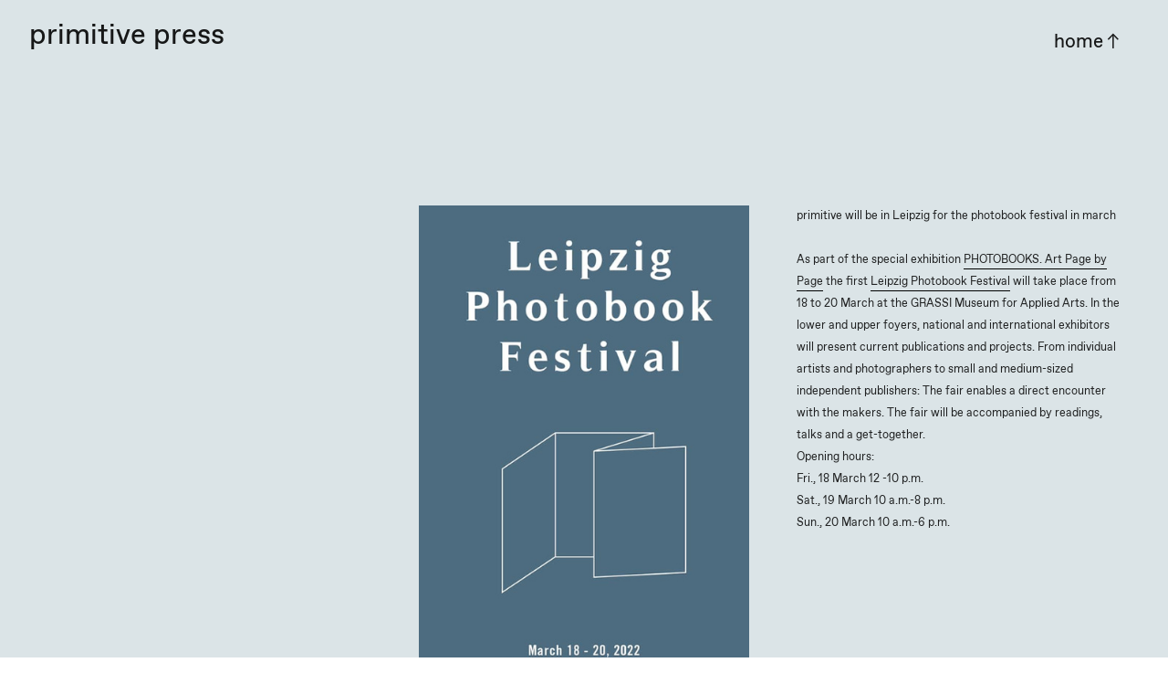

--- FILE ---
content_type: text/html; charset=UTF-8
request_url: https://primitivepress.net/Leipzig-photobook-festival
body_size: 33882
content:
<!DOCTYPE html>
<!-- 

        Running on cargo.site

-->
<html lang="en" data-predefined-style="true" data-css-presets="true" data-css-preset data-typography-preset>
	<head>
<script>
				var __cargo_context__ = 'live';
				var __cargo_js_ver__ = 'c=2806793921';
				var __cargo_maint__ = false;
				
				
			</script>
					<meta http-equiv="X-UA-Compatible" content="IE=edge,chrome=1">
		<meta http-equiv="Content-Type" content="text/html; charset=utf-8">
		<meta name="viewport" content="initial-scale=1.0, maximum-scale=1.0, user-scalable=no">
		
			<meta name="robots" content="index,follow">
		<title>Leipzig photobook festival — primitivepress.net</title>
		<meta name="description" content="primitive will be in Leipzig for the photobook festival in march As part of the special exhibition PHOTOBOOKS. Art Page by Page the first Leipzig...">
				<meta name="twitter:card" content="summary_large_image">
		<meta name="twitter:title" content="Leipzig photobook festival — primitivepress.net">
		<meta name="twitter:description" content="primitive will be in Leipzig for the photobook festival in march As part of the special exhibition PHOTOBOOKS. Art Page by Page the first Leipzig...">
		<meta name="twitter:image" content="https://freight.cargo.site/w/640/i/18564db0d9346e5a76210dd9f310dd0fd18c77eacf0f24c3c46491c4b2b6b9ce/leipzig-photobook-festival.jpeg">
		<meta property="og:locale" content="en_US">
		<meta property="og:title" content="Leipzig photobook festival — primitivepress.net">
		<meta property="og:description" content="primitive will be in Leipzig for the photobook festival in march As part of the special exhibition PHOTOBOOKS. Art Page by Page the first Leipzig...">
		<meta property="og:url" content="https://primitivepress.net/Leipzig-photobook-festival">
		<meta property="og:image" content="https://freight.cargo.site/w/640/i/18564db0d9346e5a76210dd9f310dd0fd18c77eacf0f24c3c46491c4b2b6b9ce/leipzig-photobook-festival.jpeg">
		<meta property="og:type" content="website">

		<link rel="preconnect" href="https://static.cargo.site" crossorigin>
		<link rel="preconnect" href="https://freight.cargo.site" crossorigin>
				<link rel="preconnect" href="https://type.cargo.site" crossorigin>

		<!--<link rel="preload" href="https://static.cargo.site/assets/social/IconFont-Regular-0.9.3.woff2" as="font" type="font/woff" crossorigin>-->

		

		<link href="https://static.cargo.site/favicon/favicon.ico" rel="shortcut icon">
		<link href="https://primitivepress.net/rss" rel="alternate" type="application/rss+xml" title="primitivepress.net feed">

		<link href="https://primitivepress.net/stylesheet?c=2806793921&1715010887" id="member_stylesheet" rel="stylesheet" type="text/css" />
<style id="">@font-face{font-family:Icons;src:url(https://static.cargo.site/assets/social/IconFont-Regular-0.9.3.woff2);unicode-range:U+E000-E15C,U+F0000,U+FE0E}@font-face{font-family:Icons;src:url(https://static.cargo.site/assets/social/IconFont-Regular-0.9.3.woff2);font-weight:240;unicode-range:U+E000-E15C,U+F0000,U+FE0E}@font-face{font-family:Icons;src:url(https://static.cargo.site/assets/social/IconFont-Regular-0.9.3.woff2);unicode-range:U+E000-E15C,U+F0000,U+FE0E;font-weight:400}@font-face{font-family:Icons;src:url(https://static.cargo.site/assets/social/IconFont-Regular-0.9.3.woff2);unicode-range:U+E000-E15C,U+F0000,U+FE0E;font-weight:600}@font-face{font-family:Icons;src:url(https://static.cargo.site/assets/social/IconFont-Regular-0.9.3.woff2);unicode-range:U+E000-E15C,U+F0000,U+FE0E;font-weight:800}@font-face{font-family:Icons;src:url(https://static.cargo.site/assets/social/IconFont-Regular-0.9.3.woff2);unicode-range:U+E000-E15C,U+F0000,U+FE0E;font-style:italic}@font-face{font-family:Icons;src:url(https://static.cargo.site/assets/social/IconFont-Regular-0.9.3.woff2);unicode-range:U+E000-E15C,U+F0000,U+FE0E;font-weight:200;font-style:italic}@font-face{font-family:Icons;src:url(https://static.cargo.site/assets/social/IconFont-Regular-0.9.3.woff2);unicode-range:U+E000-E15C,U+F0000,U+FE0E;font-weight:400;font-style:italic}@font-face{font-family:Icons;src:url(https://static.cargo.site/assets/social/IconFont-Regular-0.9.3.woff2);unicode-range:U+E000-E15C,U+F0000,U+FE0E;font-weight:600;font-style:italic}@font-face{font-family:Icons;src:url(https://static.cargo.site/assets/social/IconFont-Regular-0.9.3.woff2);unicode-range:U+E000-E15C,U+F0000,U+FE0E;font-weight:800;font-style:italic}body.iconfont-loading,body.iconfont-loading *{color:transparent!important}body{-moz-osx-font-smoothing:grayscale;-webkit-font-smoothing:antialiased;-webkit-text-size-adjust:none}body.no-scroll{overflow:hidden}/*!
 * Content
 */.page{word-wrap:break-word}:focus{outline:0}.pointer-events-none{pointer-events:none}.pointer-events-auto{pointer-events:auto}.pointer-events-none .page_content .audio-player,.pointer-events-none .page_content .shop_product,.pointer-events-none .page_content a,.pointer-events-none .page_content audio,.pointer-events-none .page_content button,.pointer-events-none .page_content details,.pointer-events-none .page_content iframe,.pointer-events-none .page_content img,.pointer-events-none .page_content input,.pointer-events-none .page_content video{pointer-events:auto}.pointer-events-none .page_content *>a,.pointer-events-none .page_content>a{position:relative}s *{text-transform:inherit}#toolset{position:fixed;bottom:10px;right:10px;z-index:8}.mobile #toolset,.template_site_inframe #toolset{display:none}#toolset a{display:block;height:24px;width:24px;margin:0;padding:0;text-decoration:none;background:rgba(0,0,0,.2)}#toolset a:hover{background:rgba(0,0,0,.8)}[data-adminview] #toolset a,[data-adminview] #toolset_admin a{background:rgba(0,0,0,.04);pointer-events:none;cursor:default}#toolset_admin a:active{background:rgba(0,0,0,.7)}#toolset_admin a svg>*{transform:scale(1.1) translate(0,-.5px);transform-origin:50% 50%}#toolset_admin a svg{pointer-events:none;width:100%!important;height:auto!important}#following-container{overflow:auto;-webkit-overflow-scrolling:touch}#following-container iframe{height:100%;width:100%;position:absolute;top:0;left:0;right:0;bottom:0}:root{--following-width:-400px;--following-animation-duration:450ms}@keyframes following-open{0%{transform:translateX(0)}100%{transform:translateX(var(--following-width))}}@keyframes following-open-inverse{0%{transform:translateX(0)}100%{transform:translateX(calc(-1 * var(--following-width)))}}@keyframes following-close{0%{transform:translateX(var(--following-width))}100%{transform:translateX(0)}}@keyframes following-close-inverse{0%{transform:translateX(calc(-1 * var(--following-width)))}100%{transform:translateX(0)}}body.animate-left{animation:following-open var(--following-animation-duration);animation-fill-mode:both;animation-timing-function:cubic-bezier(.24,1,.29,1)}#following-container.animate-left{animation:following-close-inverse var(--following-animation-duration);animation-fill-mode:both;animation-timing-function:cubic-bezier(.24,1,.29,1)}#following-container.animate-left #following-frame{animation:following-close var(--following-animation-duration);animation-fill-mode:both;animation-timing-function:cubic-bezier(.24,1,.29,1)}body.animate-right{animation:following-close var(--following-animation-duration);animation-fill-mode:both;animation-timing-function:cubic-bezier(.24,1,.29,1)}#following-container.animate-right{animation:following-open-inverse var(--following-animation-duration);animation-fill-mode:both;animation-timing-function:cubic-bezier(.24,1,.29,1)}#following-container.animate-right #following-frame{animation:following-open var(--following-animation-duration);animation-fill-mode:both;animation-timing-function:cubic-bezier(.24,1,.29,1)}.slick-slider{position:relative;display:block;-moz-box-sizing:border-box;box-sizing:border-box;-webkit-user-select:none;-moz-user-select:none;-ms-user-select:none;user-select:none;-webkit-touch-callout:none;-khtml-user-select:none;-ms-touch-action:pan-y;touch-action:pan-y;-webkit-tap-highlight-color:transparent}.slick-list{position:relative;display:block;overflow:hidden;margin:0;padding:0}.slick-list:focus{outline:0}.slick-list.dragging{cursor:pointer;cursor:hand}.slick-slider .slick-list,.slick-slider .slick-track{transform:translate3d(0,0,0);will-change:transform}.slick-track{position:relative;top:0;left:0;display:block}.slick-track:after,.slick-track:before{display:table;content:'';width:1px;height:1px;margin-top:-1px;margin-left:-1px}.slick-track:after{clear:both}.slick-loading .slick-track{visibility:hidden}.slick-slide{display:none;float:left;height:100%;min-height:1px}[dir=rtl] .slick-slide{float:right}.content .slick-slide img{display:inline-block}.content .slick-slide img:not(.image-zoom){cursor:pointer}.content .scrub .slick-list,.content .scrub .slick-slide img:not(.image-zoom){cursor:ew-resize}body.slideshow-scrub-dragging *{cursor:ew-resize!important}.content .slick-slide img:not([src]),.content .slick-slide img[src='']{width:100%;height:auto}.slick-slide.slick-loading img{display:none}.slick-slide.dragging img{pointer-events:none}.slick-initialized .slick-slide{display:block}.slick-loading .slick-slide{visibility:hidden}.slick-vertical .slick-slide{display:block;height:auto;border:1px solid transparent}.slick-arrow.slick-hidden{display:none}.slick-arrow{position:absolute;z-index:9;width:0;top:0;height:100%;cursor:pointer;will-change:opacity;-webkit-transition:opacity 333ms cubic-bezier(.4,0,.22,1);transition:opacity 333ms cubic-bezier(.4,0,.22,1)}.slick-arrow.hidden{opacity:0}.slick-arrow svg{position:absolute;width:36px;height:36px;top:0;left:0;right:0;bottom:0;margin:auto;transform:translate(.25px,.25px)}.slick-arrow svg.right-arrow{transform:translate(.25px,.25px) scaleX(-1)}.slick-arrow svg:active{opacity:.75}.slick-arrow svg .arrow-shape{fill:none!important;stroke:#fff;stroke-linecap:square}.slick-arrow svg .arrow-outline{fill:none!important;stroke-width:2.5px;stroke:rgba(0,0,0,.6);stroke-linecap:square}.slick-arrow.slick-next{right:0;text-align:right}.slick-next svg,.wallpaper-navigation .slick-next svg{margin-right:10px}.mobile .slick-next svg{margin-right:10px}.slick-arrow.slick-prev{text-align:left}.slick-prev svg,.wallpaper-navigation .slick-prev svg{margin-left:10px}.mobile .slick-prev svg{margin-left:10px}.loading_animation{display:none;vertical-align:middle;z-index:15;line-height:0;pointer-events:none;border-radius:100%}.loading_animation.hidden{display:none}.loading_animation.pulsing{opacity:0;display:inline-block;animation-delay:.1s;-webkit-animation-delay:.1s;-moz-animation-delay:.1s;animation-duration:12s;animation-iteration-count:infinite;animation:fade-pulse-in .5s ease-in-out;-moz-animation:fade-pulse-in .5s ease-in-out;-webkit-animation:fade-pulse-in .5s ease-in-out;-webkit-animation-fill-mode:forwards;-moz-animation-fill-mode:forwards;animation-fill-mode:forwards}.loading_animation.pulsing.no-delay{animation-delay:0s;-webkit-animation-delay:0s;-moz-animation-delay:0s}.loading_animation div{border-radius:100%}.loading_animation div svg{max-width:100%;height:auto}.loading_animation div,.loading_animation div svg{width:20px;height:20px}.loading_animation.full-width svg{width:100%;height:auto}.loading_animation.full-width.big svg{width:100px;height:100px}.loading_animation div svg>*{fill:#ccc}.loading_animation div{-webkit-animation:spin-loading 12s ease-out;-webkit-animation-iteration-count:infinite;-moz-animation:spin-loading 12s ease-out;-moz-animation-iteration-count:infinite;animation:spin-loading 12s ease-out;animation-iteration-count:infinite}.loading_animation.hidden{display:none}[data-backdrop] .loading_animation{position:absolute;top:15px;left:15px;z-index:99}.loading_animation.position-absolute.middle{top:calc(50% - 10px);left:calc(50% - 10px)}.loading_animation.position-absolute.topleft{top:0;left:0}.loading_animation.position-absolute.middleright{top:calc(50% - 10px);right:1rem}.loading_animation.position-absolute.middleleft{top:calc(50% - 10px);left:1rem}.loading_animation.gray div svg>*{fill:#999}.loading_animation.gray-dark div svg>*{fill:#666}.loading_animation.gray-darker div svg>*{fill:#555}.loading_animation.gray-light div svg>*{fill:#ccc}.loading_animation.white div svg>*{fill:rgba(255,255,255,.85)}.loading_animation.blue div svg>*{fill:#698fff}.loading_animation.inline{display:inline-block;margin-bottom:.5ex}.loading_animation.inline.left{margin-right:.5ex}@-webkit-keyframes fade-pulse-in{0%{opacity:0}50%{opacity:.5}100%{opacity:1}}@-moz-keyframes fade-pulse-in{0%{opacity:0}50%{opacity:.5}100%{opacity:1}}@keyframes fade-pulse-in{0%{opacity:0}50%{opacity:.5}100%{opacity:1}}@-webkit-keyframes pulsate{0%{opacity:1}50%{opacity:0}100%{opacity:1}}@-moz-keyframes pulsate{0%{opacity:1}50%{opacity:0}100%{opacity:1}}@keyframes pulsate{0%{opacity:1}50%{opacity:0}100%{opacity:1}}@-webkit-keyframes spin-loading{0%{transform:rotate(0)}9%{transform:rotate(1050deg)}18%{transform:rotate(-1090deg)}20%{transform:rotate(-1080deg)}23%{transform:rotate(-1080deg)}28%{transform:rotate(-1095deg)}29%{transform:rotate(-1065deg)}34%{transform:rotate(-1080deg)}35%{transform:rotate(-1050deg)}40%{transform:rotate(-1065deg)}41%{transform:rotate(-1035deg)}44%{transform:rotate(-1035deg)}47%{transform:rotate(-2160deg)}50%{transform:rotate(-2160deg)}56%{transform:rotate(45deg)}60%{transform:rotate(45deg)}80%{transform:rotate(6120deg)}100%{transform:rotate(0)}}@keyframes spin-loading{0%{transform:rotate(0)}9%{transform:rotate(1050deg)}18%{transform:rotate(-1090deg)}20%{transform:rotate(-1080deg)}23%{transform:rotate(-1080deg)}28%{transform:rotate(-1095deg)}29%{transform:rotate(-1065deg)}34%{transform:rotate(-1080deg)}35%{transform:rotate(-1050deg)}40%{transform:rotate(-1065deg)}41%{transform:rotate(-1035deg)}44%{transform:rotate(-1035deg)}47%{transform:rotate(-2160deg)}50%{transform:rotate(-2160deg)}56%{transform:rotate(45deg)}60%{transform:rotate(45deg)}80%{transform:rotate(6120deg)}100%{transform:rotate(0)}}[grid-row]{align-items:flex-start;box-sizing:border-box;display:-webkit-box;display:-webkit-flex;display:-ms-flexbox;display:flex;-webkit-flex-wrap:wrap;-ms-flex-wrap:wrap;flex-wrap:wrap}[grid-col]{box-sizing:border-box}[grid-row] [grid-col].empty:after{content:"\0000A0";cursor:text}body.mobile[data-adminview=content-editproject] [grid-row] [grid-col].empty:after{display:none}[grid-col=auto]{-webkit-box-flex:1;-webkit-flex:1;-ms-flex:1;flex:1}[grid-col=x12]{width:100%}[grid-col=x11]{width:50%}[grid-col=x10]{width:33.33%}[grid-col=x9]{width:25%}[grid-col=x8]{width:20%}[grid-col=x7]{width:16.666666667%}[grid-col=x6]{width:14.285714286%}[grid-col=x5]{width:12.5%}[grid-col=x4]{width:11.111111111%}[grid-col=x3]{width:10%}[grid-col=x2]{width:9.090909091%}[grid-col=x1]{width:8.333333333%}[grid-col="1"]{width:8.33333%}[grid-col="2"]{width:16.66667%}[grid-col="3"]{width:25%}[grid-col="4"]{width:33.33333%}[grid-col="5"]{width:41.66667%}[grid-col="6"]{width:50%}[grid-col="7"]{width:58.33333%}[grid-col="8"]{width:66.66667%}[grid-col="9"]{width:75%}[grid-col="10"]{width:83.33333%}[grid-col="11"]{width:91.66667%}[grid-col="12"]{width:100%}body.mobile [grid-responsive] [grid-col]{width:100%;-webkit-box-flex:none;-webkit-flex:none;-ms-flex:none;flex:none}[data-ce-host=true][contenteditable=true] [grid-pad]{pointer-events:none}[data-ce-host=true][contenteditable=true] [grid-pad]>*{pointer-events:auto}[grid-pad="0"]{padding:0}[grid-pad="0.25"]{padding:.125rem}[grid-pad="0.5"]{padding:.25rem}[grid-pad="0.75"]{padding:.375rem}[grid-pad="1"]{padding:.5rem}[grid-pad="1.25"]{padding:.625rem}[grid-pad="1.5"]{padding:.75rem}[grid-pad="1.75"]{padding:.875rem}[grid-pad="2"]{padding:1rem}[grid-pad="2.5"]{padding:1.25rem}[grid-pad="3"]{padding:1.5rem}[grid-pad="3.5"]{padding:1.75rem}[grid-pad="4"]{padding:2rem}[grid-pad="5"]{padding:2.5rem}[grid-pad="6"]{padding:3rem}[grid-pad="7"]{padding:3.5rem}[grid-pad="8"]{padding:4rem}[grid-pad="9"]{padding:4.5rem}[grid-pad="10"]{padding:5rem}[grid-gutter="0"]{margin:0}[grid-gutter="0.5"]{margin:-.25rem}[grid-gutter="1"]{margin:-.5rem}[grid-gutter="1.5"]{margin:-.75rem}[grid-gutter="2"]{margin:-1rem}[grid-gutter="2.5"]{margin:-1.25rem}[grid-gutter="3"]{margin:-1.5rem}[grid-gutter="3.5"]{margin:-1.75rem}[grid-gutter="4"]{margin:-2rem}[grid-gutter="5"]{margin:-2.5rem}[grid-gutter="6"]{margin:-3rem}[grid-gutter="7"]{margin:-3.5rem}[grid-gutter="8"]{margin:-4rem}[grid-gutter="10"]{margin:-5rem}[grid-gutter="12"]{margin:-6rem}[grid-gutter="14"]{margin:-7rem}[grid-gutter="16"]{margin:-8rem}[grid-gutter="18"]{margin:-9rem}[grid-gutter="20"]{margin:-10rem}small{max-width:100%;text-decoration:inherit}img:not([src]),img[src='']{outline:1px solid rgba(177,177,177,.4);outline-offset:-1px;content:url([data-uri])}img.image-zoom{cursor:-webkit-zoom-in;cursor:-moz-zoom-in;cursor:zoom-in}#imprimatur{color:#333;font-size:10px;font-family:-apple-system,BlinkMacSystemFont,"Segoe UI",Roboto,Oxygen,Ubuntu,Cantarell,"Open Sans","Helvetica Neue",sans-serif,"Sans Serif",Icons;/*!System*/position:fixed;opacity:.3;right:-28px;bottom:160px;transform:rotate(270deg);-ms-transform:rotate(270deg);-webkit-transform:rotate(270deg);z-index:8;text-transform:uppercase;color:#999;opacity:.5;padding-bottom:2px;text-decoration:none}.mobile #imprimatur{display:none}bodycopy cargo-link a{font-family:-apple-system,BlinkMacSystemFont,"Segoe UI",Roboto,Oxygen,Ubuntu,Cantarell,"Open Sans","Helvetica Neue",sans-serif,"Sans Serif",Icons;/*!System*/font-size:12px;font-style:normal;font-weight:400;transform:rotate(270deg);text-decoration:none;position:fixed!important;right:-27px;bottom:100px;text-decoration:none;letter-spacing:normal;background:0 0;border:0;border-bottom:0;outline:0}/*! PhotoSwipe Default UI CSS by Dmitry Semenov | photoswipe.com | MIT license */.pswp--has_mouse .pswp__button--arrow--left,.pswp--has_mouse .pswp__button--arrow--right,.pswp__ui{visibility:visible}.pswp--minimal--dark .pswp__top-bar,.pswp__button{background:0 0}.pswp,.pswp__bg,.pswp__container,.pswp__img--placeholder,.pswp__zoom-wrap,.quick-view-navigation{-webkit-backface-visibility:hidden}.pswp__button{cursor:pointer;opacity:1;-webkit-appearance:none;transition:opacity .2s;-webkit-box-shadow:none;box-shadow:none}.pswp__button-close>svg{top:10px;right:10px;margin-left:auto}.pswp--touch .quick-view-navigation{display:none}.pswp__ui{-webkit-font-smoothing:auto;opacity:1;z-index:1550}.quick-view-navigation{will-change:opacity;-webkit-transition:opacity 333ms cubic-bezier(.4,0,.22,1);transition:opacity 333ms cubic-bezier(.4,0,.22,1)}.quick-view-navigation .pswp__group .pswp__button{pointer-events:auto}.pswp__button>svg{position:absolute;width:36px;height:36px}.quick-view-navigation .pswp__group:active svg{opacity:.75}.pswp__button svg .shape-shape{fill:#fff}.pswp__button svg .shape-outline{fill:#000}.pswp__button-prev>svg{top:0;bottom:0;left:10px;margin:auto}.pswp__button-next>svg{top:0;bottom:0;right:10px;margin:auto}.quick-view-navigation .pswp__group .pswp__button-prev{position:absolute;left:0;top:0;width:0;height:100%}.quick-view-navigation .pswp__group .pswp__button-next{position:absolute;right:0;top:0;width:0;height:100%}.quick-view-navigation .close-button,.quick-view-navigation .left-arrow,.quick-view-navigation .right-arrow{transform:translate(.25px,.25px)}.quick-view-navigation .right-arrow{transform:translate(.25px,.25px) scaleX(-1)}.pswp__button svg .shape-outline{fill:transparent!important;stroke:#000;stroke-width:2.5px;stroke-linecap:square}.pswp__button svg .shape-shape{fill:transparent!important;stroke:#fff;stroke-width:1.5px;stroke-linecap:square}.pswp__bg,.pswp__scroll-wrap,.pswp__zoom-wrap{width:100%;position:absolute}.quick-view-navigation .pswp__group .pswp__button-close{margin:0}.pswp__container,.pswp__item,.pswp__zoom-wrap{right:0;bottom:0;top:0;position:absolute;left:0}.pswp__ui--hidden .pswp__button{opacity:.001}.pswp__ui--hidden .pswp__button,.pswp__ui--hidden .pswp__button *{pointer-events:none}.pswp .pswp__ui.pswp__ui--displaynone{display:none}.pswp__element--disabled{display:none!important}/*! PhotoSwipe main CSS by Dmitry Semenov | photoswipe.com | MIT license */.pswp{position:fixed;display:none;height:100%;width:100%;top:0;left:0;right:0;bottom:0;margin:auto;-ms-touch-action:none;touch-action:none;z-index:9999999;-webkit-text-size-adjust:100%;line-height:initial;letter-spacing:initial;outline:0}.pswp img{max-width:none}.pswp--zoom-disabled .pswp__img{cursor:default!important}.pswp--animate_opacity{opacity:.001;will-change:opacity;-webkit-transition:opacity 333ms cubic-bezier(.4,0,.22,1);transition:opacity 333ms cubic-bezier(.4,0,.22,1)}.pswp--open{display:block}.pswp--zoom-allowed .pswp__img{cursor:-webkit-zoom-in;cursor:-moz-zoom-in;cursor:zoom-in}.pswp--zoomed-in .pswp__img{cursor:-webkit-grab;cursor:-moz-grab;cursor:grab}.pswp--dragging .pswp__img{cursor:-webkit-grabbing;cursor:-moz-grabbing;cursor:grabbing}.pswp__bg{left:0;top:0;height:100%;opacity:0;transform:translateZ(0);will-change:opacity}.pswp__scroll-wrap{left:0;top:0;height:100%}.pswp__container,.pswp__zoom-wrap{-ms-touch-action:none;touch-action:none}.pswp__container,.pswp__img{-webkit-user-select:none;-moz-user-select:none;-ms-user-select:none;user-select:none;-webkit-tap-highlight-color:transparent;-webkit-touch-callout:none}.pswp__zoom-wrap{-webkit-transform-origin:left top;-ms-transform-origin:left top;transform-origin:left top;-webkit-transition:-webkit-transform 222ms cubic-bezier(.4,0,.22,1);transition:transform 222ms cubic-bezier(.4,0,.22,1)}.pswp__bg{-webkit-transition:opacity 222ms cubic-bezier(.4,0,.22,1);transition:opacity 222ms cubic-bezier(.4,0,.22,1)}.pswp--animated-in .pswp__bg,.pswp--animated-in .pswp__zoom-wrap{-webkit-transition:none;transition:none}.pswp--hide-overflow .pswp__scroll-wrap,.pswp--hide-overflow.pswp{overflow:hidden}.pswp__img{position:absolute;width:auto;height:auto;top:0;left:0}.pswp__img--placeholder--blank{background:#222}.pswp--ie .pswp__img{width:100%!important;height:auto!important;left:0;top:0}.pswp__ui--idle{opacity:0}.pswp__error-msg{position:absolute;left:0;top:50%;width:100%;text-align:center;font-size:14px;line-height:16px;margin-top:-8px;color:#ccc}.pswp__error-msg a{color:#ccc;text-decoration:underline}.pswp__error-msg{font-family:-apple-system,BlinkMacSystemFont,"Segoe UI",Roboto,Oxygen,Ubuntu,Cantarell,"Open Sans","Helvetica Neue",sans-serif}.quick-view.mouse-down .iframe-item{pointer-events:none!important}.quick-view-caption-positioner{pointer-events:none;width:100%;height:100%}.quick-view-caption-wrapper{margin:auto;position:absolute;bottom:0;left:0;right:0}.quick-view-horizontal-align-left .quick-view-caption-wrapper{margin-left:0}.quick-view-horizontal-align-right .quick-view-caption-wrapper{margin-right:0}[data-quick-view-caption]{transition:.1s opacity ease-in-out;position:absolute;bottom:0;left:0;right:0}.quick-view-horizontal-align-left [data-quick-view-caption]{text-align:left}.quick-view-horizontal-align-right [data-quick-view-caption]{text-align:right}.quick-view-caption{transition:.1s opacity ease-in-out}.quick-view-caption>*{display:inline-block}.quick-view-caption *{pointer-events:auto}.quick-view-caption.hidden{opacity:0}.shop_product .dropdown_wrapper{flex:0 0 100%;position:relative}.shop_product select{appearance:none;-moz-appearance:none;-webkit-appearance:none;outline:0;-webkit-font-smoothing:antialiased;-moz-osx-font-smoothing:grayscale;cursor:pointer;border-radius:0;white-space:nowrap;overflow:hidden!important;text-overflow:ellipsis}.shop_product select.dropdown::-ms-expand{display:none}.shop_product a{cursor:pointer;border-bottom:none;text-decoration:none}.shop_product a.out-of-stock{pointer-events:none}body.audio-player-dragging *{cursor:ew-resize!important}.audio-player{display:inline-flex;flex:1 0 calc(100% - 2px);width:calc(100% - 2px)}.audio-player .button{height:100%;flex:0 0 3.3rem;display:flex}.audio-player .separator{left:3.3rem;height:100%}.audio-player .buffer{width:0%;height:100%;transition:left .3s linear,width .3s linear}.audio-player.seeking .buffer{transition:left 0s,width 0s}.audio-player.seeking{user-select:none;-webkit-user-select:none;cursor:ew-resize}.audio-player.seeking *{user-select:none;-webkit-user-select:none;cursor:ew-resize}.audio-player .bar{overflow:hidden;display:flex;justify-content:space-between;align-content:center;flex-grow:1}.audio-player .progress{width:0%;height:100%;transition:width .3s linear}.audio-player.seeking .progress{transition:width 0s}.audio-player .pause,.audio-player .play{cursor:pointer;height:100%}.audio-player .note-icon{margin:auto 0;order:2;flex:0 1 auto}.audio-player .title{white-space:nowrap;overflow:hidden;text-overflow:ellipsis;pointer-events:none;user-select:none;padding:.5rem 0 .5rem 1rem;margin:auto auto auto 0;flex:0 3 auto;min-width:0;width:100%}.audio-player .total-time{flex:0 1 auto;margin:auto 0}.audio-player .current-time,.audio-player .play-text{flex:0 1 auto;margin:auto 0}.audio-player .stream-anim{user-select:none;margin:auto auto auto 0}.audio-player .stream-anim span{display:inline-block}.audio-player .buffer,.audio-player .current-time,.audio-player .note-svg,.audio-player .play-text,.audio-player .separator,.audio-player .total-time{user-select:none;pointer-events:none}.audio-player .buffer,.audio-player .play-text,.audio-player .progress{position:absolute}.audio-player,.audio-player .bar,.audio-player .button,.audio-player .current-time,.audio-player .note-icon,.audio-player .pause,.audio-player .play,.audio-player .total-time{position:relative}body.mobile .audio-player,body.mobile .audio-player *{-webkit-touch-callout:none}#standalone-admin-frame{border:0;width:400px;position:absolute;right:0;top:0;height:100vh;z-index:99}body[standalone-admin=true] #standalone-admin-frame{transform:translate(0,0)}body[standalone-admin=true] .main_container{width:calc(100% - 400px)}body[standalone-admin=false] #standalone-admin-frame{transform:translate(100%,0)}body[standalone-admin=false] .main_container{width:100%}.toggle_standaloneAdmin{position:fixed;top:0;right:400px;height:40px;width:40px;z-index:999;cursor:pointer;background-color:rgba(0,0,0,.4)}.toggle_standaloneAdmin:active{opacity:.7}body[standalone-admin=false] .toggle_standaloneAdmin{right:0}.toggle_standaloneAdmin *{color:#fff;fill:#fff}.toggle_standaloneAdmin svg{padding:6px;width:100%;height:100%;opacity:.85}body[standalone-admin=false] .toggle_standaloneAdmin #close,body[standalone-admin=true] .toggle_standaloneAdmin #backdropsettings{display:none}.toggle_standaloneAdmin>div{width:100%;height:100%}#admin_toggle_button{position:fixed;top:50%;transform:translate(0,-50%);right:400px;height:36px;width:12px;z-index:999;cursor:pointer;background-color:rgba(0,0,0,.09);padding-left:2px;margin-right:5px}#admin_toggle_button .bar{content:'';background:rgba(0,0,0,.09);position:fixed;width:5px;bottom:0;top:0;z-index:10}#admin_toggle_button:active{background:rgba(0,0,0,.065)}#admin_toggle_button *{color:#fff;fill:#fff}#admin_toggle_button svg{padding:0;width:16px;height:36px;margin-left:1px;opacity:1}#admin_toggle_button svg *{fill:#fff;opacity:1}#admin_toggle_button[data-state=closed] .toggle_admin_close{display:none}#admin_toggle_button[data-state=closed],#admin_toggle_button[data-state=closed] .toggle_admin_open{width:20px;cursor:pointer;margin:0}#admin_toggle_button[data-state=closed] svg{margin-left:2px}#admin_toggle_button[data-state=open] .toggle_admin_open{display:none}select,select *{text-rendering:auto!important}b b{font-weight:inherit}*{-webkit-box-sizing:border-box;-moz-box-sizing:border-box;box-sizing:border-box}customhtml>*{position:relative;z-index:10}body,html{min-height:100vh;margin:0;padding:0}html{touch-action:manipulation;position:relative;background-color:#fff}.main_container{min-height:100vh;width:100%;overflow:hidden}.container{display:-webkit-box;display:-webkit-flex;display:-moz-box;display:-ms-flexbox;display:flex;-webkit-flex-wrap:wrap;-moz-flex-wrap:wrap;-ms-flex-wrap:wrap;flex-wrap:wrap;max-width:100%;width:100%;overflow:visible}.container{align-items:flex-start;-webkit-align-items:flex-start}.page{z-index:2}.page ul li>text-limit{display:block}.content,.content_container,.pinned{-webkit-flex:1 0 auto;-moz-flex:1 0 auto;-ms-flex:1 0 auto;flex:1 0 auto;max-width:100%}.content_container{width:100%}.content_container.full_height{min-height:100vh}.page_background{position:absolute;top:0;left:0;width:100%;height:100%}.page_container{position:relative;overflow:visible;width:100%}.backdrop{position:absolute;top:0;z-index:1;width:100%;height:100%;max-height:100vh}.backdrop>div{position:absolute;top:0;left:0;width:100%;height:100%;-webkit-backface-visibility:hidden;backface-visibility:hidden;transform:translate3d(0,0,0);contain:strict}[data-backdrop].backdrop>div[data-overflowing]{max-height:100vh;position:absolute;top:0;left:0}body.mobile [split-responsive]{display:flex;flex-direction:column}body.mobile [split-responsive] .container{width:100%;order:2}body.mobile [split-responsive] .backdrop{position:relative;height:50vh;width:100%;order:1}body.mobile [split-responsive] [data-auxiliary].backdrop{position:absolute;height:50vh;width:100%;order:1}.page{position:relative;z-index:2}img[data-align=left]{float:left}img[data-align=right]{float:right}[data-rotation]{transform-origin:center center}.content .page_content:not([contenteditable=true]) [data-draggable]{pointer-events:auto!important;backface-visibility:hidden}.preserve-3d{-moz-transform-style:preserve-3d;transform-style:preserve-3d}.content .page_content:not([contenteditable=true]) [data-draggable] iframe{pointer-events:none!important}.dragging-active iframe{pointer-events:none!important}.content .page_content:not([contenteditable=true]) [data-draggable]:active{opacity:1}.content .scroll-transition-fade{transition:transform 1s ease-in-out,opacity .8s ease-in-out}.content .scroll-transition-fade.below-viewport{opacity:0;transform:translateY(40px)}.mobile.full_width .page_container:not([split-layout]) .container_width{width:100%}[data-view=pinned_bottom] .bottom_pin_invisibility{visibility:hidden}.pinned{position:relative;width:100%}.pinned .page_container.accommodate:not(.fixed):not(.overlay){z-index:2}.pinned .page_container.overlay{position:absolute;z-index:4}.pinned .page_container.overlay.fixed{position:fixed}.pinned .page_container.overlay.fixed .page{max-height:100vh;-webkit-overflow-scrolling:touch}.pinned .page_container.overlay.fixed .page.allow-scroll{overflow-y:auto;overflow-x:hidden}.pinned .page_container.overlay.fixed .page.allow-scroll{align-items:flex-start;-webkit-align-items:flex-start}.pinned .page_container .page.allow-scroll::-webkit-scrollbar{width:0;background:0 0;display:none}.pinned.pinned_top .page_container.overlay{left:0;top:0}.pinned.pinned_bottom .page_container.overlay{left:0;bottom:0}div[data-container=set]:empty{margin-top:1px}.thumbnails{position:relative;z-index:1}[thumbnails=grid]{align-items:baseline}[thumbnails=justify] .thumbnail{box-sizing:content-box}[thumbnails][data-padding-zero] .thumbnail{margin-bottom:-1px}[thumbnails=montessori] .thumbnail{pointer-events:auto;position:absolute}[thumbnails] .thumbnail>a{display:block;text-decoration:none}[thumbnails=montessori]{height:0}[thumbnails][data-resizing],[thumbnails][data-resizing] *{cursor:nwse-resize}[thumbnails] .thumbnail .resize-handle{cursor:nwse-resize;width:26px;height:26px;padding:5px;position:absolute;opacity:.75;right:-1px;bottom:-1px;z-index:100}[thumbnails][data-resizing] .resize-handle{display:none}[thumbnails] .thumbnail .resize-handle svg{position:absolute;top:0;left:0}[thumbnails] .thumbnail .resize-handle:hover{opacity:1}[data-can-move].thumbnail .resize-handle svg .resize_path_outline{fill:#fff}[data-can-move].thumbnail .resize-handle svg .resize_path{fill:#000}[thumbnails=montessori] .thumbnail_sizer{height:0;width:100%;position:relative;padding-bottom:100%;pointer-events:none}[thumbnails] .thumbnail img{display:block;min-height:3px;margin-bottom:0}[thumbnails] .thumbnail img:not([src]),img[src=""]{margin:0!important;width:100%;min-height:3px;height:100%!important;position:absolute}[aspect-ratio="1x1"].thumb_image{height:0;padding-bottom:100%;overflow:hidden}[aspect-ratio="4x3"].thumb_image{height:0;padding-bottom:75%;overflow:hidden}[aspect-ratio="16x9"].thumb_image{height:0;padding-bottom:56.25%;overflow:hidden}[thumbnails] .thumb_image{width:100%;position:relative}[thumbnails][thumbnail-vertical-align=top]{align-items:flex-start}[thumbnails][thumbnail-vertical-align=middle]{align-items:center}[thumbnails][thumbnail-vertical-align=bottom]{align-items:baseline}[thumbnails][thumbnail-horizontal-align=left]{justify-content:flex-start}[thumbnails][thumbnail-horizontal-align=middle]{justify-content:center}[thumbnails][thumbnail-horizontal-align=right]{justify-content:flex-end}.thumb_image.default_image>svg{position:absolute;top:0;left:0;bottom:0;right:0;width:100%;height:100%}.thumb_image.default_image{outline:1px solid #ccc;outline-offset:-1px;position:relative}.mobile.full_width [data-view=Thumbnail] .thumbnails_width{width:100%}.content [data-draggable] a:active,.content [data-draggable] img:active{opacity:initial}.content .draggable-dragging{opacity:initial}[data-draggable].draggable_visible{visibility:visible}[data-draggable].draggable_hidden{visibility:hidden}.gallery_card [data-draggable],.marquee [data-draggable]{visibility:inherit}[data-draggable]{visibility:visible;background-color:rgba(0,0,0,.003)}#site_menu_panel_container .image-gallery:not(.initialized){height:0;padding-bottom:100%;min-height:initial}.image-gallery:not(.initialized){min-height:100vh;visibility:hidden;width:100%}.image-gallery .gallery_card img{display:block;width:100%;height:auto}.image-gallery .gallery_card{transform-origin:center}.image-gallery .gallery_card.dragging{opacity:.1;transform:initial!important}.image-gallery:not([image-gallery=slideshow]) .gallery_card iframe:only-child,.image-gallery:not([image-gallery=slideshow]) .gallery_card video:only-child{width:100%;height:100%;top:0;left:0;position:absolute}.image-gallery[image-gallery=slideshow] .gallery_card video[muted][autoplay]:not([controls]),.image-gallery[image-gallery=slideshow] .gallery_card video[muted][data-autoplay]:not([controls]){pointer-events:none}.image-gallery [image-gallery-pad="0"] video:only-child{object-fit:cover;height:calc(100% + 1px)}div.image-gallery>a,div.image-gallery>iframe,div.image-gallery>img,div.image-gallery>video{display:none}[image-gallery-row]{align-items:flex-start;box-sizing:border-box;display:-webkit-box;display:-webkit-flex;display:-ms-flexbox;display:flex;-webkit-flex-wrap:wrap;-ms-flex-wrap:wrap;flex-wrap:wrap}.image-gallery .gallery_card_image{width:100%;position:relative}[data-predefined-style=true] .image-gallery a.gallery_card{display:block;border:none}[image-gallery-col]{box-sizing:border-box}[image-gallery-col=x12]{width:100%}[image-gallery-col=x11]{width:50%}[image-gallery-col=x10]{width:33.33%}[image-gallery-col=x9]{width:25%}[image-gallery-col=x8]{width:20%}[image-gallery-col=x7]{width:16.666666667%}[image-gallery-col=x6]{width:14.285714286%}[image-gallery-col=x5]{width:12.5%}[image-gallery-col=x4]{width:11.111111111%}[image-gallery-col=x3]{width:10%}[image-gallery-col=x2]{width:9.090909091%}[image-gallery-col=x1]{width:8.333333333%}.content .page_content [image-gallery-pad].image-gallery{pointer-events:none}.content .page_content [image-gallery-pad].image-gallery .gallery_card_image>*,.content .page_content [image-gallery-pad].image-gallery .gallery_image_caption{pointer-events:auto}.content .page_content [image-gallery-pad="0"]{padding:0}.content .page_content [image-gallery-pad="0.25"]{padding:.125rem}.content .page_content [image-gallery-pad="0.5"]{padding:.25rem}.content .page_content [image-gallery-pad="0.75"]{padding:.375rem}.content .page_content [image-gallery-pad="1"]{padding:.5rem}.content .page_content [image-gallery-pad="1.25"]{padding:.625rem}.content .page_content [image-gallery-pad="1.5"]{padding:.75rem}.content .page_content [image-gallery-pad="1.75"]{padding:.875rem}.content .page_content [image-gallery-pad="2"]{padding:1rem}.content .page_content [image-gallery-pad="2.5"]{padding:1.25rem}.content .page_content [image-gallery-pad="3"]{padding:1.5rem}.content .page_content [image-gallery-pad="3.5"]{padding:1.75rem}.content .page_content [image-gallery-pad="4"]{padding:2rem}.content .page_content [image-gallery-pad="5"]{padding:2.5rem}.content .page_content [image-gallery-pad="6"]{padding:3rem}.content .page_content [image-gallery-pad="7"]{padding:3.5rem}.content .page_content [image-gallery-pad="8"]{padding:4rem}.content .page_content [image-gallery-pad="9"]{padding:4.5rem}.content .page_content [image-gallery-pad="10"]{padding:5rem}.content .page_content [image-gallery-gutter="0"]{margin:0}.content .page_content [image-gallery-gutter="0.5"]{margin:-.25rem}.content .page_content [image-gallery-gutter="1"]{margin:-.5rem}.content .page_content [image-gallery-gutter="1.5"]{margin:-.75rem}.content .page_content [image-gallery-gutter="2"]{margin:-1rem}.content .page_content [image-gallery-gutter="2.5"]{margin:-1.25rem}.content .page_content [image-gallery-gutter="3"]{margin:-1.5rem}.content .page_content [image-gallery-gutter="3.5"]{margin:-1.75rem}.content .page_content [image-gallery-gutter="4"]{margin:-2rem}.content .page_content [image-gallery-gutter="5"]{margin:-2.5rem}.content .page_content [image-gallery-gutter="6"]{margin:-3rem}.content .page_content [image-gallery-gutter="7"]{margin:-3.5rem}.content .page_content [image-gallery-gutter="8"]{margin:-4rem}.content .page_content [image-gallery-gutter="10"]{margin:-5rem}.content .page_content [image-gallery-gutter="12"]{margin:-6rem}.content .page_content [image-gallery-gutter="14"]{margin:-7rem}.content .page_content [image-gallery-gutter="16"]{margin:-8rem}.content .page_content [image-gallery-gutter="18"]{margin:-9rem}.content .page_content [image-gallery-gutter="20"]{margin:-10rem}[image-gallery=slideshow]:not(.initialized)>*{min-height:1px;opacity:0;min-width:100%}[image-gallery=slideshow][data-constrained-by=height] [image-gallery-vertical-align].slick-track{align-items:flex-start}[image-gallery=slideshow] img.image-zoom:active{opacity:initial}[image-gallery=slideshow].slick-initialized .gallery_card{pointer-events:none}[image-gallery=slideshow].slick-initialized .gallery_card.slick-current{pointer-events:auto}[image-gallery=slideshow] .gallery_card:not(.has_caption){line-height:0}.content .page_content [image-gallery=slideshow].image-gallery>*{pointer-events:auto}.content [image-gallery=slideshow].image-gallery.slick-initialized .gallery_card{overflow:hidden;margin:0;display:flex;flex-flow:row wrap;flex-shrink:0}.content [image-gallery=slideshow].image-gallery.slick-initialized .gallery_card.slick-current{overflow:visible}[image-gallery=slideshow] .gallery_image_caption{opacity:1;transition:opacity .3s;-webkit-transition:opacity .3s;width:100%;margin-left:auto;margin-right:auto;clear:both}[image-gallery-horizontal-align=left] .gallery_image_caption{text-align:left}[image-gallery-horizontal-align=middle] .gallery_image_caption{text-align:center}[image-gallery-horizontal-align=right] .gallery_image_caption{text-align:right}[image-gallery=slideshow][data-slideshow-in-transition] .gallery_image_caption{opacity:0;transition:opacity .3s;-webkit-transition:opacity .3s}[image-gallery=slideshow] .gallery_card_image{width:initial;margin:0;display:inline-block}[image-gallery=slideshow] .gallery_card img{margin:0;display:block}[image-gallery=slideshow][data-exploded]{align-items:flex-start;box-sizing:border-box;display:-webkit-box;display:-webkit-flex;display:-ms-flexbox;display:flex;-webkit-flex-wrap:wrap;-ms-flex-wrap:wrap;flex-wrap:wrap;justify-content:flex-start;align-content:flex-start}[image-gallery=slideshow][data-exploded] .gallery_card{padding:1rem;width:16.666%}[image-gallery=slideshow][data-exploded] .gallery_card_image{height:0;display:block;width:100%}[image-gallery=grid]{align-items:baseline}[image-gallery=grid] .gallery_card.has_caption .gallery_card_image{display:block}[image-gallery=grid] [image-gallery-pad="0"].gallery_card{margin-bottom:-1px}[image-gallery=grid] .gallery_card img{margin:0}[image-gallery=columns] .gallery_card img{margin:0}[image-gallery=justify]{align-items:flex-start}[image-gallery=justify] .gallery_card img{margin:0}[image-gallery=montessori][image-gallery-row]{display:block}[image-gallery=montessori] a.gallery_card,[image-gallery=montessori] div.gallery_card{position:absolute;pointer-events:auto}[image-gallery=montessori][data-can-move] .gallery_card,[image-gallery=montessori][data-can-move] .gallery_card .gallery_card_image,[image-gallery=montessori][data-can-move] .gallery_card .gallery_card_image>*{cursor:move}[image-gallery=montessori]{position:relative;height:0}[image-gallery=freeform] .gallery_card{position:relative}[image-gallery=freeform] [image-gallery-pad="0"].gallery_card{margin-bottom:-1px}[image-gallery-vertical-align]{display:flex;flex-flow:row wrap}[image-gallery-vertical-align].slick-track{display:flex;flex-flow:row nowrap}.image-gallery .slick-list{margin-bottom:-.3px}[image-gallery-vertical-align=top]{align-content:flex-start;align-items:flex-start}[image-gallery-vertical-align=middle]{align-items:center;align-content:center}[image-gallery-vertical-align=bottom]{align-content:flex-end;align-items:flex-end}[image-gallery-horizontal-align=left]{justify-content:flex-start}[image-gallery-horizontal-align=middle]{justify-content:center}[image-gallery-horizontal-align=right]{justify-content:flex-end}.image-gallery[data-resizing],.image-gallery[data-resizing] *{cursor:nwse-resize!important}.image-gallery .gallery_card .resize-handle,.image-gallery .gallery_card .resize-handle *{cursor:nwse-resize!important}.image-gallery .gallery_card .resize-handle{width:26px;height:26px;padding:5px;position:absolute;opacity:.75;right:-1px;bottom:-1px;z-index:10}.image-gallery[data-resizing] .resize-handle{display:none}.image-gallery .gallery_card .resize-handle svg{cursor:nwse-resize!important;position:absolute;top:0;left:0}.image-gallery .gallery_card .resize-handle:hover{opacity:1}[data-can-move].gallery_card .resize-handle svg .resize_path_outline{fill:#fff}[data-can-move].gallery_card .resize-handle svg .resize_path{fill:#000}[image-gallery=montessori] .thumbnail_sizer{height:0;width:100%;position:relative;padding-bottom:100%;pointer-events:none}#site_menu_button{display:block;text-decoration:none;pointer-events:auto;z-index:9;vertical-align:top;cursor:pointer;box-sizing:content-box;font-family:Icons}#site_menu_button.custom_icon{padding:0;line-height:0}#site_menu_button.custom_icon img{width:100%;height:auto}#site_menu_wrapper.disabled #site_menu_button{display:none}#site_menu_wrapper.mobile_only #site_menu_button{display:none}body.mobile #site_menu_wrapper.mobile_only:not(.disabled) #site_menu_button:not(.active){display:block}#site_menu_panel_container[data-type=cargo_menu] #site_menu_panel{display:block;position:fixed;top:0;right:0;bottom:0;left:0;z-index:10;cursor:default}.site_menu{pointer-events:auto;position:absolute;z-index:11;top:0;bottom:0;line-height:0;max-width:400px;min-width:300px;font-size:20px;text-align:left;background:rgba(20,20,20,.95);padding:20px 30px 90px 30px;overflow-y:auto;overflow-x:hidden;display:-webkit-box;display:-webkit-flex;display:-ms-flexbox;display:flex;-webkit-box-orient:vertical;-webkit-box-direction:normal;-webkit-flex-direction:column;-ms-flex-direction:column;flex-direction:column;-webkit-box-pack:start;-webkit-justify-content:flex-start;-ms-flex-pack:start;justify-content:flex-start}body.mobile #site_menu_wrapper .site_menu{-webkit-overflow-scrolling:touch;min-width:auto;max-width:100%;width:100%;padding:20px}#site_menu_wrapper[data-sitemenu-position=bottom-left] #site_menu,#site_menu_wrapper[data-sitemenu-position=top-left] #site_menu{left:0}#site_menu_wrapper[data-sitemenu-position=bottom-right] #site_menu,#site_menu_wrapper[data-sitemenu-position=top-right] #site_menu{right:0}#site_menu_wrapper[data-type=page] .site_menu{right:0;left:0;width:100%;padding:0;margin:0;background:0 0}.site_menu_wrapper.open .site_menu{display:block}.site_menu div{display:block}.site_menu a{text-decoration:none;display:inline-block;color:rgba(255,255,255,.75);max-width:100%;overflow:hidden;white-space:nowrap;text-overflow:ellipsis;line-height:1.4}.site_menu div a.active{color:rgba(255,255,255,.4)}.site_menu div.set-link>a{font-weight:700}.site_menu div.hidden{display:none}.site_menu .close{display:block;position:absolute;top:0;right:10px;font-size:60px;line-height:50px;font-weight:200;color:rgba(255,255,255,.4);cursor:pointer;user-select:none}#site_menu_panel_container .page_container{position:relative;overflow:hidden;background:0 0;z-index:2}#site_menu_panel_container .site_menu_page_wrapper{position:fixed;top:0;left:0;overflow-y:auto;-webkit-overflow-scrolling:touch;height:100%;width:100%;z-index:100}#site_menu_panel_container .site_menu_page_wrapper .backdrop{pointer-events:none}#site_menu_panel_container #site_menu_page_overlay{position:fixed;top:0;right:0;bottom:0;left:0;cursor:default;z-index:1}#shop_button{display:block;text-decoration:none;pointer-events:auto;z-index:9;vertical-align:top;cursor:pointer;box-sizing:content-box;font-family:Icons}#shop_button.custom_icon{padding:0;line-height:0}#shop_button.custom_icon img{width:100%;height:auto}#shop_button.disabled{display:none}.loading[data-loading]{display:none;position:fixed;bottom:8px;left:8px;z-index:100}.new_site_button_wrapper{font-size:1.8rem;font-weight:400;color:rgba(0,0,0,.85);font-family:-apple-system,BlinkMacSystemFont,'Segoe UI',Roboto,Oxygen,Ubuntu,Cantarell,'Open Sans','Helvetica Neue',sans-serif,'Sans Serif',Icons;font-style:normal;line-height:1.4;color:#fff;position:fixed;bottom:0;right:0;z-index:999}body.template_site #toolset{display:none!important}body.mobile .new_site_button{display:none}.new_site_button{display:flex;height:44px;cursor:pointer}.new_site_button .plus{width:44px;height:100%}.new_site_button .plus svg{width:100%;height:100%}.new_site_button .plus svg line{stroke:#000;stroke-width:2px}.new_site_button .plus:after,.new_site_button .plus:before{content:'';width:30px;height:2px}.new_site_button .text{background:#0fce83;display:none;padding:7.5px 15px 7.5px 15px;height:100%;font-size:20px;color:#222}.new_site_button:active{opacity:.8}.new_site_button.show_full .text{display:block}.new_site_button.show_full .plus{display:none}html:not(.admin-wrapper) .template_site #confirm_modal [data-progress] .progress-indicator:after{content:'Generating Site...';padding:7.5px 15px;right:-200px;color:#000}bodycopy svg.marker-overlay,bodycopy svg.marker-overlay *{transform-origin:0 0;-webkit-transform-origin:0 0;box-sizing:initial}bodycopy svg#svgroot{box-sizing:initial}bodycopy svg.marker-overlay{padding:inherit;position:absolute;left:0;top:0;width:100%;height:100%;min-height:1px;overflow:visible;pointer-events:none;z-index:999}bodycopy svg.marker-overlay *{pointer-events:initial}bodycopy svg.marker-overlay text{letter-spacing:initial}bodycopy svg.marker-overlay a{cursor:pointer}.marquee:not(.torn-down){overflow:hidden;width:100%;position:relative;padding-bottom:.25em;padding-top:.25em;margin-bottom:-.25em;margin-top:-.25em;contain:layout}.marquee .marquee_contents{will-change:transform;display:flex;flex-direction:column}.marquee[behavior][direction].torn-down{white-space:normal}.marquee[behavior=bounce] .marquee_contents{display:block;float:left;clear:both}.marquee[behavior=bounce] .marquee_inner{display:block}.marquee[behavior=bounce][direction=vertical] .marquee_contents{width:100%}.marquee[behavior=bounce][direction=diagonal] .marquee_inner:last-child,.marquee[behavior=bounce][direction=vertical] .marquee_inner:last-child{position:relative;visibility:hidden}.marquee[behavior=bounce][direction=horizontal],.marquee[behavior=scroll][direction=horizontal]{white-space:pre}.marquee[behavior=scroll][direction=horizontal] .marquee_contents{display:inline-flex;white-space:nowrap;min-width:100%}.marquee[behavior=scroll][direction=horizontal] .marquee_inner{min-width:100%}.marquee[behavior=scroll] .marquee_inner:first-child{will-change:transform;position:absolute;width:100%;top:0;left:0}.cycle{display:none}</style>
<script type="text/json" data-set="defaults" >{"current_offset":0,"current_page":1,"cargo_url":"primitivepress","is_domain":true,"is_mobile":false,"is_tablet":false,"is_phone":false,"api_path":"https:\/\/primitivepress.net\/_api","is_editor":false,"is_template":false,"is_direct_link":true,"direct_link_pid":24144531}</script>
<script type="text/json" data-set="DisplayOptions" >{"user_id":1398239,"pagination_count":24,"title_in_project":true,"disable_project_scroll":false,"learning_cargo_seen":true,"resource_url":null,"use_sets":null,"sets_are_clickable":null,"set_links_position":null,"sticky_pages":null,"total_projects":0,"slideshow_responsive":false,"slideshow_thumbnails_header":true,"layout_options":{"content_position":"center_cover","content_width":"100","content_margin":"5","main_margin":"3.3","text_alignment":"text_left","vertical_position":"vertical_top","bgcolor":"rgb(219, 228, 231)","WebFontConfig":{"cargo":{"families":{"Neue Haas Grotesk":{"variants":["n4","i4","n5","i5","n7","i7"]},"Favorit":{"variants":["n2","i2","n3","i3","n4","i4","n5","i5","n7","i7"]}}},"system":{"families":{"-apple-system":{"variants":["n4"]}}}},"links_orientation":"links_horizontal","viewport_size":"phone","mobile_zoom":"13","mobile_view":"desktop","mobile_padding":"-3.2","mobile_formatting":false,"width_unit":"rem","text_width":"66","is_feed":false,"limit_vertical_images":false,"image_zoom":true,"mobile_images_full_width":true,"responsive_columns":"1","responsive_thumbnails_padding":"0.7","enable_sitemenu":false,"sitemenu_mobileonly":false,"menu_position":"top-left","sitemenu_option":"cargo_menu","responsive_row_height":"75","advanced_padding_enabled":false,"main_margin_top":"3.3","main_margin_right":"3.3","main_margin_bottom":"3.3","main_margin_left":"3.3","mobile_pages_full_width":true,"scroll_transition":true,"image_full_zoom":false,"quick_view_height":"100","quick_view_width":"100","quick_view_alignment":"quick_view_center_center","advanced_quick_view_padding_enabled":false,"quick_view_padding":"2.5","quick_view_padding_top":"2.5","quick_view_padding_bottom":"2.5","quick_view_padding_left":"2.5","quick_view_padding_right":"2.5","quick_content_alignment":"quick_content_center_center","close_quick_view_on_scroll":true,"show_quick_view_ui":true,"quick_view_bgcolor":"rgba(255, 255, 255, 0.95)","quick_view_caption":false},"element_sort":{"no-group":[{"name":"Navigation","isActive":true},{"name":"Header Text","isActive":true},{"name":"Content","isActive":true},{"name":"Header Image","isActive":false}]},"site_menu_options":{"display_type":"cargo_menu","enable":false,"mobile_only":false,"position":"bottom-left","single_page_id":null,"icon":"\ue130","show_homepage":true,"single_page_url":"Menu","custom_icon":false},"ecommerce_options":{"enable_ecommerce_button":false,"shop_button_position":"top-right","shop_icon":"text","custom_icon":false,"shop_icon_text":"Cart &lt;(#)&gt;","icon":"","enable_geofencing":false,"enabled_countries":["AF","AX","AL","DZ","AS","AD","AO","AI","AQ","AG","AR","AM","AW","AU","AT","AZ","BS","BH","BD","BB","BY","BE","BZ","BJ","BM","BT","BO","BQ","BA","BW","BV","BR","IO","BN","BG","BF","BI","KH","CM","CA","CV","KY","CF","TD","CL","CN","CX","CC","CO","KM","CG","CD","CK","CR","CI","HR","CU","CW","CY","CZ","DK","DJ","DM","DO","EC","EG","SV","GQ","ER","EE","ET","FK","FO","FJ","FI","FR","GF","PF","TF","GA","GM","GE","DE","GH","GI","GR","GL","GD","GP","GU","GT","GG","GN","GW","GY","HT","HM","VA","HN","HK","HU","IS","IN","ID","IR","IQ","IE","IM","IL","IT","JM","JP","JE","JO","KZ","KE","KI","KP","KR","KW","KG","LA","LV","LB","LS","LR","LY","LI","LT","LU","MO","MK","MG","MW","MY","MV","ML","MT","MH","MQ","MR","MU","YT","MX","FM","MD","MC","MN","ME","MS","MA","MZ","MM","NA","NR","NP","NL","NC","NZ","NI","NE","NG","NU","NF","MP","NO","OM","PK","PW","PS","PA","PG","PY","PE","PH","PN","PL","PT","PR","QA","RE","RO","RU","RW","BL","SH","KN","LC","MF","PM","VC","WS","SM","ST","SA","SN","RS","SC","SL","SG","SX","SK","SI","SB","SO","ZA","GS","SS","ES","LK","SD","SR","SJ","SZ","SE","CH","SY","TW","TJ","TZ","TH","TL","TG","TK","TO","TT","TN","TR","TM","TC","TV","UG","UA","AE","GB","US","UM","UY","UZ","VU","VE","VN","VG","VI","WF","EH","YE","ZM","ZW"]}}</script>
<script type="text/json" data-set="Site" >{"id":"1398239","direct_link":"https:\/\/primitivepress.net","display_url":"primitivepress.net","site_url":"primitivepress","account_shop_id":18035,"has_ecommerce":false,"has_shop":true,"ecommerce_key_public":null,"cargo_spark_button":false,"following_url":null,"website_title":"primitivepress.net","meta_tags":"","meta_description":"","meta_head":"","homepage_id":false,"css_url":"https:\/\/primitivepress.net\/stylesheet","rss_url":"https:\/\/primitivepress.net\/rss","js_url":"\/_jsapps\/design\/design.js","favicon_url":"https:\/\/static.cargo.site\/favicon\/favicon.ico","home_url":"https:\/\/cargo.site","auth_url":"https:\/\/cargo.site","profile_url":null,"profile_width":0,"profile_height":0,"social_image_url":null,"social_width":0,"social_height":0,"social_description":"Cargo","social_has_image":false,"social_has_description":false,"site_menu_icon":null,"site_menu_has_image":false,"custom_html":"<customhtml><\/customhtml>","filter":null,"is_editor":false,"use_hi_res":false,"hiq":null,"progenitor_site":"idealassociates","files":{"OLAF-texte-traduction.pdf":"https:\/\/files.cargocollective.com\/c1398239\/OLAF-texte-traduction.pdf?1732011120","phare.mp4":"https:\/\/files.cargocollective.com\/c1398239\/phare.mp4?1705251828","01.mp3":"https:\/\/files.cargocollective.com\/c1398239\/01.mp3?1705251490"},"resource_url":"primitivepress.net\/_api\/v0\/site\/1398239"}</script>
<script type="text/json" data-set="ScaffoldingData" >{"id":0,"title":"primitivepress.net","project_url":0,"set_id":0,"is_homepage":false,"pin":false,"is_set":true,"in_nav":false,"stack":false,"sort":0,"index":0,"page_count":24,"pin_position":null,"thumbnail_options":null,"pages":[{"id":24092111,"title":"Books","project_url":"Books","set_id":0,"is_homepage":false,"pin":false,"is_set":true,"in_nav":true,"stack":true,"sort":0,"index":0,"page_count":0,"pin_position":null,"thumbnail_options":null,"pages":[]},{"id":37687422,"title":"La maison des bois","project_url":"La-maison-des-bois","set_id":0,"is_homepage":false,"pin":false,"is_set":true,"in_nav":false,"stack":false,"sort":1,"index":1,"page_count":1,"pin_position":null,"thumbnail_options":null,"pages":[{"id":37687478,"site_id":1398239,"project_url":"Page-Nav-copy-copy-copy-copy","direct_link":"https:\/\/primitivepress.net\/Page-Nav-copy-copy-copy-copy","type":"page","title":"Page Nav copy copy copy copy","title_no_html":"Page Nav copy copy copy copy","tags":"","display":false,"pin":true,"pin_options":{"position":"top","overlay":true,"fixed":true,"accommodate":false,"exclude_mobile":true},"in_nav":false,"is_homepage":false,"backdrop_enabled":false,"is_set":false,"stack":false,"excerpt":"home\ue04c\ufe0e \u00a0\u00a0","content":"<div grid-row=\"\" grid-pad=\"4\" grid-gutter=\"8\" grid-responsive=\"\">\n\t<div grid-col=\"x11\" grid-pad=\"4\"><\/div>\n\t<div grid-col=\"x11\" grid-pad=\"4\" class=\"\"><h1><a href=\"#\" rel=\"home_page\">home\ue04c\ufe0e<\/a> &nbsp;&nbsp;<\/h1><\/div>\n<\/div>","content_no_html":"\n\t\n\thome\ue04c\ufe0e &nbsp;&nbsp;\n","content_partial_html":"\n\t\n\t<h1><a href=\"#\" rel=\"home_page\">home\ue04c\ufe0e<\/a> &nbsp;&nbsp;<\/h1>\n","thumb":"","thumb_meta":null,"thumb_is_visible":false,"sort":4,"index":0,"set_id":37687422,"page_options":{"using_local_css":true,"local_css":"[local-style=\"37687478\"] .container_width {\n}\n\n[local-style=\"37687478\"] body {\n}\n\n[local-style=\"37687478\"] .backdrop {\n}\n\n[local-style=\"37687478\"] .page {\n}\n\n[local-style=\"37687478\"] .page_background {\n\tbackground-color: initial \/*!page_container_bgcolor*\/;\n}\n\n[local-style=\"37687478\"] .content_padding {\n}\n\n[data-predefined-style=\"true\"] [local-style=\"37687478\"] bodycopy {\n}\n\n[data-predefined-style=\"true\"] [local-style=\"37687478\"] bodycopy a {\n}\n\n[data-predefined-style=\"true\"] [local-style=\"37687478\"] h1 {\n\tfont-size: 2rem;\n}\n\n[data-predefined-style=\"true\"] [local-style=\"37687478\"] h1 a {\n}\n\n[data-predefined-style=\"true\"] [local-style=\"37687478\"] h2 {\n}\n\n[data-predefined-style=\"true\"] [local-style=\"37687478\"] h2 a {\n}\n\n[data-predefined-style=\"true\"] [local-style=\"37687478\"] small {\n}\n\n[data-predefined-style=\"true\"] [local-style=\"37687478\"] small a {\n}\n\n[data-predefined-style=\"true\"] [local-style=\"37687478\"] bodycopy a:hover {\n}\n\n[data-predefined-style=\"true\"] [local-style=\"37687478\"] h1 a:hover {\n}\n\n[data-predefined-style=\"true\"] [local-style=\"37687478\"] h2 a:hover {\n}\n\n[data-predefined-style=\"true\"] [local-style=\"37687478\"] small a:hover {\n}\n\n[local-style=\"37687478\"] .container {\n\ttext-align: right \/*!text_right*\/;\n}","local_layout_options":{"split_layout":false,"split_responsive":false,"full_height":false,"advanced_padding_enabled":false,"page_container_bgcolor":"","show_local_thumbs":true,"page_bgcolor":"","text_alignment":"text_right"},"pin_options":{"position":"top","overlay":true,"fixed":true,"accommodate":false,"exclude_mobile":true}},"set_open":false,"images":[],"backdrop":null}]},{"id":37687586,"title":"Olaf","project_url":"Olaf-2","set_id":0,"is_homepage":false,"pin":false,"is_set":true,"in_nav":false,"stack":false,"sort":5,"index":2,"page_count":1,"pin_position":null,"thumbnail_options":null,"pages":[{"id":36239257,"site_id":1398239,"project_url":"Page-Nav-copy-copy-copy","direct_link":"https:\/\/primitivepress.net\/Page-Nav-copy-copy-copy","type":"page","title":"Page Nav copy copy copy","title_no_html":"Page Nav copy copy copy","tags":"","display":false,"pin":true,"pin_options":{"position":"top","overlay":true,"fixed":true,"accommodate":false,"exclude_mobile":true},"in_nav":false,"is_homepage":false,"backdrop_enabled":false,"is_set":false,"stack":false,"excerpt":"home\ue04c\ufe0e \u00a0\u00a0","content":"<div grid-row=\"\" grid-pad=\"4\" grid-gutter=\"8\" grid-responsive=\"\">\n\t<div grid-col=\"x11\" grid-pad=\"4\"><\/div>\n\t<div grid-col=\"x11\" grid-pad=\"4\" class=\"\"><h1><a href=\"#\" rel=\"home_page\">home\ue04c\ufe0e<\/a> &nbsp;&nbsp;<\/h1><\/div>\n<\/div>","content_no_html":"\n\t\n\thome\ue04c\ufe0e &nbsp;&nbsp;\n","content_partial_html":"\n\t\n\t<h1><a href=\"#\" rel=\"home_page\">home\ue04c\ufe0e<\/a> &nbsp;&nbsp;<\/h1>\n","thumb":"","thumb_meta":null,"thumb_is_visible":false,"sort":7,"index":0,"set_id":37687586,"page_options":{"using_local_css":true,"local_css":"[local-style=\"36239257\"] .container_width {\n}\n\n[local-style=\"36239257\"] body {\n}\n\n[local-style=\"36239257\"] .backdrop {\n}\n\n[local-style=\"36239257\"] .page {\n}\n\n[local-style=\"36239257\"] .page_background {\n\tbackground-color: initial \/*!page_container_bgcolor*\/;\n}\n\n[local-style=\"36239257\"] .content_padding {\n}\n\n[data-predefined-style=\"true\"] [local-style=\"36239257\"] bodycopy {\n}\n\n[data-predefined-style=\"true\"] [local-style=\"36239257\"] bodycopy a {\n}\n\n[data-predefined-style=\"true\"] [local-style=\"36239257\"] h1 {\n\tfont-size: 2rem;\n}\n\n[data-predefined-style=\"true\"] [local-style=\"36239257\"] h1 a {\n}\n\n[data-predefined-style=\"true\"] [local-style=\"36239257\"] h2 {\n}\n\n[data-predefined-style=\"true\"] [local-style=\"36239257\"] h2 a {\n}\n\n[data-predefined-style=\"true\"] [local-style=\"36239257\"] small {\n}\n\n[data-predefined-style=\"true\"] [local-style=\"36239257\"] small a {\n}\n\n[data-predefined-style=\"true\"] [local-style=\"36239257\"] bodycopy a:hover {\n}\n\n[data-predefined-style=\"true\"] [local-style=\"36239257\"] h1 a:hover {\n}\n\n[data-predefined-style=\"true\"] [local-style=\"36239257\"] h2 a:hover {\n}\n\n[data-predefined-style=\"true\"] [local-style=\"36239257\"] small a:hover {\n}\n\n[local-style=\"36239257\"] .container {\n\ttext-align: right \/*!text_right*\/;\n}","local_layout_options":{"split_layout":false,"split_responsive":false,"full_height":false,"advanced_padding_enabled":false,"page_container_bgcolor":"","show_local_thumbs":true,"page_bgcolor":"","text_alignment":"text_right"},"pin_options":{"position":"top","overlay":true,"fixed":true,"accommodate":false,"exclude_mobile":true}},"set_open":false,"images":[],"backdrop":null},{"id":36104571,"site_id":1398239,"project_url":"french-english-copy-copy","direct_link":"https:\/\/primitivepress.net\/french-english-copy-copy","type":"page","title":"french \/ english copy copy","title_no_html":"french \/ english copy copy","tags":"","display":false,"pin":true,"pin_options":{"position":"top","overlay":true,"fixed":true,"exclude_desktop":false},"in_nav":false,"is_homepage":false,"backdrop_enabled":false,"is_set":false,"stack":false,"excerpt":"FR \/ EN","content":"<h2><a href=\"Olaf\" rel=\"history\">FR<\/a> \/ <a href=\"Olaf-eng\" rel=\"history\">EN<\/a><\/h2>","content_no_html":"FR \/ EN","content_partial_html":"<h2><a href=\"Olaf\" rel=\"history\">FR<\/a> \/ <a href=\"Olaf-eng\" rel=\"history\">EN<\/a><\/h2>","thumb":"","thumb_meta":null,"thumb_is_visible":false,"sort":9,"index":0,"set_id":37687586,"page_options":{"pin_options":{"position":"top","overlay":true,"fixed":true,"exclude_desktop":false},"using_local_css":true,"local_css":"[local-style=\"36104571\"] .container_width {\n}\n\n[local-style=\"36104571\"] body {\n\tbackground-color: initial \/*!variable_defaults*\/;\n}\n\n[local-style=\"36104571\"] .backdrop {\n}\n\n[local-style=\"36104571\"] .page {\n}\n\n[local-style=\"36104571\"] .page_background {\n\tbackground-color: initial \/*!page_container_bgcolor*\/;\n}\n\n[local-style=\"36104571\"] .content_padding {\n}\n\n[data-predefined-style=\"true\"] [local-style=\"36104571\"] bodycopy {\n}\n\n[data-predefined-style=\"true\"] [local-style=\"36104571\"] bodycopy a {\n}\n\n[data-predefined-style=\"true\"] [local-style=\"36104571\"] bodycopy a:hover {\n}\n\n[data-predefined-style=\"true\"] [local-style=\"36104571\"] h1 {\n}\n\n[data-predefined-style=\"true\"] [local-style=\"36104571\"] h1 a {\n}\n\n[data-predefined-style=\"true\"] [local-style=\"36104571\"] h1 a:hover {\n}\n\n[data-predefined-style=\"true\"] [local-style=\"36104571\"] h2 {\n\tfont-size: 1.5rem;\n}\n\n[data-predefined-style=\"true\"] [local-style=\"36104571\"] h2 a {\n}\n\n[data-predefined-style=\"true\"] [local-style=\"36104571\"] h2 a:hover {\n}\n\n[data-predefined-style=\"true\"] [local-style=\"36104571\"] small {\n}\n\n[data-predefined-style=\"true\"] [local-style=\"36104571\"] small a {\n}\n\n[data-predefined-style=\"true\"] [local-style=\"36104571\"] small a:hover {\n}\n\n[local-style=\"36104571\"] .container {\n\ttext-align: center \/*!text_center*\/;\n}","local_layout_options":{"split_layout":false,"split_responsive":false,"full_height":false,"advanced_padding_enabled":false,"text_alignment":"text_center","page_container_bgcolor":"","show_local_thumbs":true,"page_bgcolor":""}},"set_open":false,"images":[],"backdrop":null}]},{"id":37619022,"title":"D\u00e9border bollor\u00e9","project_url":"Deborder-bollore","set_id":0,"is_homepage":false,"pin":false,"is_set":true,"in_nav":false,"stack":false,"sort":10,"index":3,"page_count":1,"pin_position":null,"thumbnail_options":null,"pages":[{"id":37687421,"site_id":1398239,"project_url":"Page-Nav-copy-copy-copy","direct_link":"https:\/\/primitivepress.net\/Page-Nav-copy-copy-copy","type":"page","title":"Page Nav copy copy copy","title_no_html":"Page Nav copy copy copy","tags":"","display":false,"pin":true,"pin_options":{"position":"top","overlay":true,"fixed":true,"accommodate":false,"exclude_mobile":true},"in_nav":false,"is_homepage":false,"backdrop_enabled":false,"is_set":false,"stack":false,"excerpt":"home\ue04c\ufe0e \u00a0\u00a0","content":"<div grid-row=\"\" grid-pad=\"4\" grid-gutter=\"8\" grid-responsive=\"\">\n\t<div grid-col=\"x11\" grid-pad=\"4\"><\/div>\n\t<div grid-col=\"x11\" grid-pad=\"4\" class=\"\"><h1><a href=\"#\" rel=\"home_page\">home\ue04c\ufe0e<\/a> &nbsp;&nbsp;<\/h1><\/div>\n<\/div>","content_no_html":"\n\t\n\thome\ue04c\ufe0e &nbsp;&nbsp;\n","content_partial_html":"\n\t\n\t<h1><a href=\"#\" rel=\"home_page\">home\ue04c\ufe0e<\/a> &nbsp;&nbsp;<\/h1>\n","thumb":"","thumb_meta":null,"thumb_is_visible":false,"sort":12,"index":0,"set_id":37619022,"page_options":{"using_local_css":true,"local_css":"[local-style=\"37687421\"] .container_width {\n}\n\n[local-style=\"37687421\"] body {\n}\n\n[local-style=\"37687421\"] .backdrop {\n}\n\n[local-style=\"37687421\"] .page {\n}\n\n[local-style=\"37687421\"] .page_background {\n\tbackground-color: initial \/*!page_container_bgcolor*\/;\n}\n\n[local-style=\"37687421\"] .content_padding {\n}\n\n[data-predefined-style=\"true\"] [local-style=\"37687421\"] bodycopy {\n}\n\n[data-predefined-style=\"true\"] [local-style=\"37687421\"] bodycopy a {\n}\n\n[data-predefined-style=\"true\"] [local-style=\"37687421\"] h1 {\n\tfont-size: 2rem;\n}\n\n[data-predefined-style=\"true\"] [local-style=\"37687421\"] h1 a {\n}\n\n[data-predefined-style=\"true\"] [local-style=\"37687421\"] h2 {\n}\n\n[data-predefined-style=\"true\"] [local-style=\"37687421\"] h2 a {\n}\n\n[data-predefined-style=\"true\"] [local-style=\"37687421\"] small {\n}\n\n[data-predefined-style=\"true\"] [local-style=\"37687421\"] small a {\n}\n\n[data-predefined-style=\"true\"] [local-style=\"37687421\"] bodycopy a:hover {\n}\n\n[data-predefined-style=\"true\"] [local-style=\"37687421\"] h1 a:hover {\n}\n\n[data-predefined-style=\"true\"] [local-style=\"37687421\"] h2 a:hover {\n}\n\n[data-predefined-style=\"true\"] [local-style=\"37687421\"] small a:hover {\n}\n\n[local-style=\"37687421\"] .container {\n\ttext-align: right \/*!text_right*\/;\n}","local_layout_options":{"split_layout":false,"split_responsive":false,"full_height":false,"advanced_padding_enabled":false,"page_container_bgcolor":"","show_local_thumbs":true,"page_bgcolor":"","text_alignment":"text_right"},"pin_options":{"position":"top","overlay":true,"fixed":true,"accommodate":false,"exclude_mobile":true}},"set_open":false,"images":[],"backdrop":null}]},{"id":31698990,"title":"PUESTOS","project_url":"PUESTOS","set_id":0,"is_homepage":false,"pin":false,"is_set":true,"in_nav":false,"stack":false,"sort":13,"index":4,"page_count":1,"pin_position":null,"thumbnail_options":null,"pages":[{"id":31701596,"site_id":1398239,"project_url":"Page-Nav-copy-copy","direct_link":"https:\/\/primitivepress.net\/Page-Nav-copy-copy","type":"page","title":"Page Nav copy copy","title_no_html":"Page Nav copy copy","tags":"","display":false,"pin":true,"pin_options":{"position":"top","overlay":true,"fixed":true,"accommodate":false,"exclude_mobile":true},"in_nav":false,"is_homepage":false,"backdrop_enabled":false,"is_set":false,"stack":false,"excerpt":"home\ue04c\ufe0e \u00a0\u00a0","content":"<div grid-row=\"\" grid-pad=\"4\" grid-gutter=\"8\" grid-responsive=\"\">\n\t<div grid-col=\"x11\" grid-pad=\"4\"><\/div>\n\t<div grid-col=\"x11\" grid-pad=\"4\" class=\"\"><h1><a href=\"#\" rel=\"home_page\">home\ue04c\ufe0e<\/a> &nbsp;&nbsp;<\/h1><\/div>\n<\/div>","content_no_html":"\n\t\n\thome\ue04c\ufe0e &nbsp;&nbsp;\n","content_partial_html":"\n\t\n\t<h1><a href=\"#\" rel=\"home_page\">home\ue04c\ufe0e<\/a> &nbsp;&nbsp;<\/h1>\n","thumb":"","thumb_meta":null,"thumb_is_visible":false,"sort":15,"index":0,"set_id":31698990,"page_options":{"using_local_css":true,"local_css":"[local-style=\"31701596\"] .container_width {\n}\n\n[local-style=\"31701596\"] body {\n}\n\n[local-style=\"31701596\"] .backdrop {\n}\n\n[local-style=\"31701596\"] .page {\n}\n\n[local-style=\"31701596\"] .page_background {\n\tbackground-color: initial \/*!page_container_bgcolor*\/;\n}\n\n[local-style=\"31701596\"] .content_padding {\n}\n\n[data-predefined-style=\"true\"] [local-style=\"31701596\"] bodycopy {\n}\n\n[data-predefined-style=\"true\"] [local-style=\"31701596\"] bodycopy a {\n}\n\n[data-predefined-style=\"true\"] [local-style=\"31701596\"] h1 {\n\tfont-size: 2rem;\n}\n\n[data-predefined-style=\"true\"] [local-style=\"31701596\"] h1 a {\n}\n\n[data-predefined-style=\"true\"] [local-style=\"31701596\"] h2 {\n}\n\n[data-predefined-style=\"true\"] [local-style=\"31701596\"] h2 a {\n}\n\n[data-predefined-style=\"true\"] [local-style=\"31701596\"] small {\n}\n\n[data-predefined-style=\"true\"] [local-style=\"31701596\"] small a {\n}\n\n[data-predefined-style=\"true\"] [local-style=\"31701596\"] bodycopy a:hover {\n}\n\n[data-predefined-style=\"true\"] [local-style=\"31701596\"] h1 a:hover {\n}\n\n[data-predefined-style=\"true\"] [local-style=\"31701596\"] h2 a:hover {\n}\n\n[data-predefined-style=\"true\"] [local-style=\"31701596\"] small a:hover {\n}\n\n[local-style=\"31701596\"] .container {\n\ttext-align: right \/*!text_right*\/;\n}","local_layout_options":{"split_layout":false,"split_responsive":false,"full_height":false,"advanced_padding_enabled":false,"page_container_bgcolor":"","show_local_thumbs":true,"page_bgcolor":"","text_alignment":"text_right"},"pin_options":{"position":"top","overlay":true,"fixed":true,"accommodate":false,"exclude_mobile":true}},"set_open":false,"images":[],"backdrop":null},{"id":28131893,"site_id":1398239,"project_url":"french-english-copy-copy-copy","direct_link":"https:\/\/primitivepress.net\/french-english-copy-copy-copy","type":"page","title":"french \/ english copy copy copy","title_no_html":"french \/ english copy copy copy","tags":"","display":false,"pin":true,"pin_options":{"position":"top","overlay":true,"fixed":true},"in_nav":false,"is_homepage":false,"backdrop_enabled":false,"is_set":false,"stack":false,"excerpt":"FR \/ EN","content":"<h2><a href=\"PUESTOS-isaak-broder-1\" rel=\"history\">FR<\/a> \/ <a href=\"PUESTOS-isaak-broder-eng\" rel=\"history\">EN<\/a><\/h2>","content_no_html":"FR \/ EN","content_partial_html":"<h2><a href=\"PUESTOS-isaak-broder-1\" rel=\"history\">FR<\/a> \/ <a href=\"PUESTOS-isaak-broder-eng\" rel=\"history\">EN<\/a><\/h2>","thumb":"","thumb_meta":null,"thumb_is_visible":false,"sort":17,"index":0,"set_id":31698990,"page_options":{"pin_options":{"position":"top","overlay":true,"fixed":true},"using_local_css":true,"local_css":"[local-style=\"28131893\"] .container_width {\n}\n\n[local-style=\"28131893\"] body {\n}\n\n[local-style=\"28131893\"] .backdrop {\n}\n\n[local-style=\"28131893\"] .page {\n}\n\n[local-style=\"28131893\"] .page_background {\n\tbackground-color: initial \/*!page_container_bgcolor*\/;\n}\n\n[local-style=\"28131893\"] .content_padding {\n}\n\n[data-predefined-style=\"true\"] [local-style=\"28131893\"] bodycopy {\n}\n\n[data-predefined-style=\"true\"] [local-style=\"28131893\"] bodycopy a {\n}\n\n[data-predefined-style=\"true\"] [local-style=\"28131893\"] bodycopy a:hover {\n}\n\n[data-predefined-style=\"true\"] [local-style=\"28131893\"] h1 {\n}\n\n[data-predefined-style=\"true\"] [local-style=\"28131893\"] h1 a {\n}\n\n[data-predefined-style=\"true\"] [local-style=\"28131893\"] h1 a:hover {\n}\n\n[data-predefined-style=\"true\"] [local-style=\"28131893\"] h2 {\n\tfont-size: 1.5rem;\n}\n\n[data-predefined-style=\"true\"] [local-style=\"28131893\"] h2 a {\n}\n\n[data-predefined-style=\"true\"] [local-style=\"28131893\"] h2 a:hover {\n}\n\n[data-predefined-style=\"true\"] [local-style=\"28131893\"] small {\n}\n\n[data-predefined-style=\"true\"] [local-style=\"28131893\"] small a {\n}\n\n[data-predefined-style=\"true\"] [local-style=\"28131893\"] small a:hover {\n}\n\n[local-style=\"28131893\"] .container {\n\ttext-align: center \/*!text_center*\/;\n}","local_layout_options":{"split_layout":false,"split_responsive":false,"full_height":false,"advanced_padding_enabled":false,"text_alignment":"text_center","page_container_bgcolor":"","show_local_thumbs":true,"page_bgcolor":""}},"set_open":false,"images":[],"backdrop":null}]},{"id":28078562,"title":"le mariage","project_url":"le-mariage","set_id":0,"is_homepage":false,"pin":false,"is_set":true,"in_nav":false,"stack":false,"sort":18,"index":5,"page_count":1,"pin_position":null,"thumbnail_options":null,"pages":[{"id":28131894,"site_id":1398239,"project_url":"Page-Nav-copy-copy","direct_link":"https:\/\/primitivepress.net\/Page-Nav-copy-copy","type":"page","title":"Page Nav copy copy","title_no_html":"Page Nav copy copy","tags":"","display":false,"pin":true,"pin_options":{"position":"top","overlay":true,"fixed":true,"accommodate":false,"exclude_mobile":true},"in_nav":false,"is_homepage":false,"backdrop_enabled":false,"is_set":false,"stack":false,"excerpt":"home\ue04c\ufe0e \u00a0\u00a0","content":"<div grid-row=\"\" grid-pad=\"4\" grid-gutter=\"8\" grid-responsive=\"\">\n\t<div grid-col=\"x11\" grid-pad=\"4\"><\/div>\n\t<div grid-col=\"x11\" grid-pad=\"4\" class=\"\"><h1><a href=\"#\" rel=\"home_page\">home\ue04c\ufe0e<\/a> &nbsp;&nbsp;<\/h1><\/div>\n<\/div>","content_no_html":"\n\t\n\thome\ue04c\ufe0e &nbsp;&nbsp;\n","content_partial_html":"\n\t\n\t<h1><a href=\"#\" rel=\"home_page\">home\ue04c\ufe0e<\/a> &nbsp;&nbsp;<\/h1>\n","thumb":"","thumb_meta":null,"thumb_is_visible":false,"sort":21,"index":0,"set_id":28078562,"page_options":{"using_local_css":true,"local_css":"[local-style=\"28131894\"] .container_width {\n}\n\n[local-style=\"28131894\"] body {\n}\n\n[local-style=\"28131894\"] .backdrop {\n}\n\n[local-style=\"28131894\"] .page {\n}\n\n[local-style=\"28131894\"] .page_background {\n\tbackground-color: initial \/*!page_container_bgcolor*\/;\n}\n\n[local-style=\"28131894\"] .content_padding {\n}\n\n[data-predefined-style=\"true\"] [local-style=\"28131894\"] bodycopy {\n}\n\n[data-predefined-style=\"true\"] [local-style=\"28131894\"] bodycopy a {\n}\n\n[data-predefined-style=\"true\"] [local-style=\"28131894\"] h1 {\n\tfont-size: 2rem;\n}\n\n[data-predefined-style=\"true\"] [local-style=\"28131894\"] h1 a {\n}\n\n[data-predefined-style=\"true\"] [local-style=\"28131894\"] h2 {\n}\n\n[data-predefined-style=\"true\"] [local-style=\"28131894\"] h2 a {\n}\n\n[data-predefined-style=\"true\"] [local-style=\"28131894\"] small {\n}\n\n[data-predefined-style=\"true\"] [local-style=\"28131894\"] small a {\n}\n\n[data-predefined-style=\"true\"] [local-style=\"28131894\"] bodycopy a:hover {\n}\n\n[data-predefined-style=\"true\"] [local-style=\"28131894\"] h1 a:hover {\n}\n\n[data-predefined-style=\"true\"] [local-style=\"28131894\"] h2 a:hover {\n}\n\n[data-predefined-style=\"true\"] [local-style=\"28131894\"] small a:hover {\n}\n\n[local-style=\"28131894\"] .container {\n\ttext-align: right \/*!text_right*\/;\n}","local_layout_options":{"split_layout":false,"split_responsive":false,"full_height":false,"advanced_padding_enabled":false,"page_container_bgcolor":"","show_local_thumbs":true,"page_bgcolor":"","text_alignment":"text_right"},"pin_options":{"position":"top","overlay":true,"fixed":true,"accommodate":false,"exclude_mobile":true}},"set_open":false,"images":[],"backdrop":null}]},{"id":28078782,"title":"replis de l'anth\u00e9lyx","project_url":"replis-de-l-anthelyx","set_id":0,"is_homepage":false,"pin":false,"is_set":true,"in_nav":false,"stack":false,"sort":22,"index":6,"page_count":1,"pin_position":null,"thumbnail_options":null,"pages":[{"id":25382569,"site_id":1398239,"project_url":"Page-Nav-copy-copy","direct_link":"https:\/\/primitivepress.net\/Page-Nav-copy-copy","type":"page","title":"Page Nav copy copy","title_no_html":"Page Nav copy copy","tags":"","display":false,"pin":true,"pin_options":{"position":"top","overlay":true,"fixed":true,"accommodate":false,"exclude_mobile":true},"in_nav":false,"is_homepage":false,"backdrop_enabled":false,"is_set":false,"stack":false,"excerpt":"home\ue04c\ufe0e\u00a0 \u00a0next\ue04b\ufe0e","content":"<div grid-row=\"\" grid-pad=\"4\" grid-gutter=\"8\" grid-responsive=\"\">\n\t<div grid-col=\"x11\" grid-pad=\"4\"><\/div>\n\t<div grid-col=\"x11\" grid-pad=\"4\" class=\"\"><h1><a href=\"#\" rel=\"home_page\">home\ue04c\ufe0e<\/a>&nbsp; &nbsp;<a href=\"EVERANST-michel-reuss\" rel=\"history\">next\ue04b\ufe0e<\/a><\/h1><\/div>\n<\/div>","content_no_html":"\n\t\n\thome\ue04c\ufe0e&nbsp; &nbsp;next\ue04b\ufe0e\n","content_partial_html":"\n\t\n\t<h1><a href=\"#\" rel=\"home_page\">home\ue04c\ufe0e<\/a>&nbsp; &nbsp;<a href=\"EVERANST-michel-reuss\" rel=\"history\">next\ue04b\ufe0e<\/a><\/h1>\n","thumb":"","thumb_meta":null,"thumb_is_visible":false,"sort":24,"index":0,"set_id":28078782,"page_options":{"using_local_css":true,"local_css":" [local-style=\"25382569\"] .container_width {\n}\n\n[local-style=\"25382569\"] body {\n}\n\n[local-style=\"25382569\"] .backdrop {\n}\n\n[local-style=\"25382569\"] .page {\n}\n\n[local-style=\"25382569\"] .page_background {\n\tbackground-color: initial \/*!page_container_bgcolor*\/;\n}\n\n[local-style=\"25382569\"] .content_padding {\n}\n\n[data-predefined-style=\"true\"] [local-style=\"25382569\"] bodycopy {\n}\n\n[data-predefined-style=\"true\"] [local-style=\"25382569\"] bodycopy a {\n}\n\n[data-predefined-style=\"true\"] [local-style=\"25382569\"] h1 {\n\tfont-size: 2rem;\n}\n\n[data-predefined-style=\"true\"] [local-style=\"25382569\"] h1 a {\n}\n\n[data-predefined-style=\"true\"] [local-style=\"25382569\"] h2 {\n}\n\n[data-predefined-style=\"true\"] [local-style=\"25382569\"] h2 a {\n}\n\n[data-predefined-style=\"true\"] [local-style=\"25382569\"] small {\n}\n\n[data-predefined-style=\"true\"] [local-style=\"25382569\"] small a {\n}\n\n[data-predefined-style=\"true\"] [local-style=\"25382569\"] bodycopy a:hover {\n}\n\n[data-predefined-style=\"true\"] [local-style=\"25382569\"] h1 a:hover {\n}\n\n[data-predefined-style=\"true\"] [local-style=\"25382569\"] h2 a:hover {\n}\n\n[data-predefined-style=\"true\"] [local-style=\"25382569\"] small a:hover {\n}\n\n[local-style=\"25382569\"] .container {\n\ttext-align: right \/*!text_right*\/;\n}\n ","local_layout_options":{"split_layout":false,"split_responsive":false,"full_height":false,"advanced_padding_enabled":false,"page_container_bgcolor":"","show_local_thumbs":false,"page_bgcolor":"","text_alignment":"text_right"},"pin_options":{"position":"top","overlay":true,"fixed":true,"accommodate":false,"exclude_mobile":true}},"set_open":false,"images":[],"backdrop":null}]},{"id":24142736,"title":"EVERANST","project_url":"EVERANST","set_id":0,"is_homepage":false,"pin":false,"is_set":true,"in_nav":false,"stack":false,"sort":25,"index":7,"page_count":1,"pin_position":null,"thumbnail_options":null,"pages":[{"id":24142740,"site_id":1398239,"project_url":"french-english-copy-copy","direct_link":"https:\/\/primitivepress.net\/french-english-copy-copy","type":"page","title":"french \/ english copy copy","title_no_html":"french \/ english copy copy","tags":"","display":false,"pin":true,"pin_options":{"position":"top","overlay":true,"fixed":true},"in_nav":false,"is_homepage":false,"backdrop_enabled":false,"is_set":false,"stack":false,"excerpt":"FR \/ EN","content":"<h2><a href=\"EVERANST-michel-reuss\" rel=\"history\">FR<\/a> \/ <a href=\"EVERANST-eng\" rel=\"history\">EN<\/a><\/h2>","content_no_html":"FR \/ EN","content_partial_html":"<h2><a href=\"EVERANST-michel-reuss\" rel=\"history\">FR<\/a> \/ <a href=\"EVERANST-eng\" rel=\"history\">EN<\/a><\/h2>","thumb":"","thumb_meta":null,"thumb_is_visible":false,"sort":28,"index":0,"set_id":24142736,"page_options":{"pin_options":{"position":"top","overlay":true,"fixed":true},"using_local_css":true,"local_css":"[local-style=\"24142740\"] .container_width {\n}\n\n[local-style=\"24142740\"] body {\n\tbackground-color: initial \/*!variable_defaults*\/;\n}\n\n[local-style=\"24142740\"] .backdrop {\n}\n\n[local-style=\"24142740\"] .page {\n}\n\n[local-style=\"24142740\"] .page_background {\n\tbackground-color: initial \/*!page_container_bgcolor*\/;\n}\n\n[local-style=\"24142740\"] .content_padding {\n}\n\n[data-predefined-style=\"true\"] [local-style=\"24142740\"] bodycopy {\n}\n\n[data-predefined-style=\"true\"] [local-style=\"24142740\"] bodycopy a {\n}\n\n[data-predefined-style=\"true\"] [local-style=\"24142740\"] bodycopy a:hover {\n}\n\n[data-predefined-style=\"true\"] [local-style=\"24142740\"] h1 {\n}\n\n[data-predefined-style=\"true\"] [local-style=\"24142740\"] h1 a {\n}\n\n[data-predefined-style=\"true\"] [local-style=\"24142740\"] h1 a:hover {\n}\n\n[data-predefined-style=\"true\"] [local-style=\"24142740\"] h2 {\n\tfont-size: 1.5rem;\n}\n\n[data-predefined-style=\"true\"] [local-style=\"24142740\"] h2 a {\n}\n\n[data-predefined-style=\"true\"] [local-style=\"24142740\"] h2 a:hover {\n}\n\n[data-predefined-style=\"true\"] [local-style=\"24142740\"] small {\n}\n\n[data-predefined-style=\"true\"] [local-style=\"24142740\"] small a {\n}\n\n[data-predefined-style=\"true\"] [local-style=\"24142740\"] small a:hover {\n}\n\n[local-style=\"24142740\"] .container {\n\ttext-align: center \/*!text_center*\/;\n}","local_layout_options":{"split_layout":false,"split_responsive":false,"full_height":false,"advanced_padding_enabled":false,"text_alignment":"text_center","page_container_bgcolor":"","show_local_thumbs":false,"page_bgcolor":""}},"set_open":false,"images":[],"backdrop":null},{"id":24102452,"site_id":1398239,"project_url":"Page-Nav-copy","direct_link":"https:\/\/primitivepress.net\/Page-Nav-copy","type":"page","title":"Page Nav copy","title_no_html":"Page Nav copy","tags":"","display":false,"pin":true,"pin_options":{"position":"top","overlay":true,"fixed":true,"accommodate":false,"exclude_mobile":true},"in_nav":false,"is_homepage":false,"backdrop_enabled":false,"is_set":false,"stack":false,"excerpt":"\u00a0\u00a0home\ue04c\ufe0e \u00a0\u00a0","content":"<div grid-row=\"\" grid-pad=\"4\" grid-gutter=\"8\" grid-responsive=\"\">\n\t<div grid-col=\"x11\" grid-pad=\"4\"><\/div>\n\t<div grid-col=\"x11\" grid-pad=\"4\" class=\"\"><h1>&nbsp;&nbsp;<a href=\"#\" rel=\"home_page\">home\ue04c\ufe0e<\/a> &nbsp;&nbsp;<\/h1><\/div>\n<\/div>","content_no_html":"\n\t\n\t&nbsp;&nbsp;home\ue04c\ufe0e &nbsp;&nbsp;\n","content_partial_html":"\n\t\n\t<h1>&nbsp;&nbsp;<a href=\"#\" rel=\"home_page\">home\ue04c\ufe0e<\/a> &nbsp;&nbsp;<\/h1>\n","thumb":"","thumb_meta":null,"thumb_is_visible":false,"sort":29,"index":0,"set_id":24142736,"page_options":{"using_local_css":true,"local_css":"[local-style=\"24102452\"] .container_width {\n}\n\n[local-style=\"24102452\"] body {\n}\n\n[local-style=\"24102452\"] .backdrop {\n}\n\n[local-style=\"24102452\"] .page {\n}\n\n[local-style=\"24102452\"] .page_background {\n\tbackground-color: initial \/*!page_container_bgcolor*\/;\n}\n\n[local-style=\"24102452\"] .content_padding {\n}\n\n[data-predefined-style=\"true\"] [local-style=\"24102452\"] bodycopy {\n}\n\n[data-predefined-style=\"true\"] [local-style=\"24102452\"] bodycopy a {\n}\n\n[data-predefined-style=\"true\"] [local-style=\"24102452\"] h1 {\n\tfont-size: 2rem;\n}\n\n[data-predefined-style=\"true\"] [local-style=\"24102452\"] h1 a {\n}\n\n[data-predefined-style=\"true\"] [local-style=\"24102452\"] h2 {\n}\n\n[data-predefined-style=\"true\"] [local-style=\"24102452\"] h2 a {\n}\n\n[data-predefined-style=\"true\"] [local-style=\"24102452\"] small {\n}\n\n[data-predefined-style=\"true\"] [local-style=\"24102452\"] small a {\n}\n\n[data-predefined-style=\"true\"] [local-style=\"24102452\"] bodycopy a:hover {\n}\n\n[data-predefined-style=\"true\"] [local-style=\"24102452\"] h1 a:hover {\n}\n\n[data-predefined-style=\"true\"] [local-style=\"24102452\"] h2 a:hover {\n}\n\n[data-predefined-style=\"true\"] [local-style=\"24102452\"] small a:hover {\n}\n\n[local-style=\"24102452\"] .container {\n\ttext-align: right \/*!text_right*\/;\n}","local_layout_options":{"split_layout":false,"split_responsive":false,"full_height":false,"advanced_padding_enabled":false,"page_container_bgcolor":"","show_local_thumbs":true,"page_bgcolor":"","text_alignment":"text_right"},"pin_options":{"position":"top","overlay":true,"fixed":true,"accommodate":false,"exclude_mobile":true}},"set_open":false,"images":[],"backdrop":null}]},{"id":24143587,"title":"88 JOURS","project_url":"88-JOURS","set_id":0,"is_homepage":false,"pin":false,"is_set":true,"in_nav":false,"stack":false,"sort":30,"index":8,"page_count":1,"pin_position":null,"thumbnail_options":null,"pages":[{"id":24143594,"site_id":1398239,"project_url":"french-english-copy-copy","direct_link":"https:\/\/primitivepress.net\/french-english-copy-copy","type":"page","title":"french \/ english copy copy","title_no_html":"french \/ english copy copy","tags":"","display":false,"pin":true,"pin_options":{"position":"top","overlay":true,"fixed":true},"in_nav":false,"is_homepage":false,"backdrop_enabled":false,"is_set":false,"stack":false,"excerpt":"FR \/ EN","content":"<h2><a href=\"88-jours-Florence-Cats-Joseph-Charroy\" rel=\"history\">FR<\/a> \/ <a href=\"88-jours-Florence-Cats-Joseph-Charroy-copy\" rel=\"history\">EN<\/a><\/h2>","content_no_html":"FR \/ EN","content_partial_html":"<h2><a href=\"88-jours-Florence-Cats-Joseph-Charroy\" rel=\"history\">FR<\/a> \/ <a href=\"88-jours-Florence-Cats-Joseph-Charroy-copy\" rel=\"history\">EN<\/a><\/h2>","thumb":"","thumb_meta":null,"thumb_is_visible":false,"sort":31,"index":0,"set_id":24143587,"page_options":{"pin_options":{"position":"top","overlay":true,"fixed":true},"using_local_css":true,"local_css":"[local-style=\"24143594\"] .container_width {\n}\n\n[local-style=\"24143594\"] body {\n}\n\n[local-style=\"24143594\"] .backdrop {\n}\n\n[local-style=\"24143594\"] .page {\n}\n\n[local-style=\"24143594\"] .page_background {\n\tbackground-color: initial \/*!page_container_bgcolor*\/;\n}\n\n[local-style=\"24143594\"] .content_padding {\n}\n\n[data-predefined-style=\"true\"] [local-style=\"24143594\"] bodycopy {\n}\n\n[data-predefined-style=\"true\"] [local-style=\"24143594\"] bodycopy a {\n}\n\n[data-predefined-style=\"true\"] [local-style=\"24143594\"] bodycopy a:hover {\n}\n\n[data-predefined-style=\"true\"] [local-style=\"24143594\"] h1 {\n}\n\n[data-predefined-style=\"true\"] [local-style=\"24143594\"] h1 a {\n}\n\n[data-predefined-style=\"true\"] [local-style=\"24143594\"] h1 a:hover {\n}\n\n[data-predefined-style=\"true\"] [local-style=\"24143594\"] h2 {\n\tfont-size: 1.5rem;\n}\n\n[data-predefined-style=\"true\"] [local-style=\"24143594\"] h2 a {\n}\n\n[data-predefined-style=\"true\"] [local-style=\"24143594\"] h2 a:hover {\n}\n\n[data-predefined-style=\"true\"] [local-style=\"24143594\"] small {\n}\n\n[data-predefined-style=\"true\"] [local-style=\"24143594\"] small a {\n}\n\n[data-predefined-style=\"true\"] [local-style=\"24143594\"] small a:hover {\n}\n\n[local-style=\"24143594\"] .container {\n\ttext-align: center \/*!text_center*\/;\n}","local_layout_options":{"split_layout":false,"split_responsive":false,"full_height":false,"advanced_padding_enabled":false,"text_alignment":"text_center","page_container_bgcolor":"","show_local_thumbs":false,"page_bgcolor":""}},"set_open":false,"images":[],"backdrop":null},{"id":24098479,"site_id":1398239,"project_url":"Page-Nav-copy","direct_link":"https:\/\/primitivepress.net\/Page-Nav-copy","type":"page","title":"Page Nav copy","title_no_html":"Page Nav copy","tags":"","display":false,"pin":true,"pin_options":{"position":"top","overlay":true,"fixed":true,"accommodate":false,"exclude_mobile":true},"in_nav":false,"is_homepage":false,"backdrop_enabled":false,"is_set":false,"stack":false,"excerpt":"home\ue04c\ufe0e \u00a0\u00a0","content":"<div grid-row=\"\" grid-pad=\"4\" grid-gutter=\"8\" grid-responsive=\"\">\n\t<div grid-col=\"x11\" grid-pad=\"4\"><\/div>\n\t<div grid-col=\"x11\" grid-pad=\"4\" class=\"\"><h1><a href=\"#\" rel=\"home_page\">home\ue04c\ufe0e<\/a> &nbsp;&nbsp;<\/h1><\/div>\n<\/div>","content_no_html":"\n\t\n\thome\ue04c\ufe0e &nbsp;&nbsp;\n","content_partial_html":"\n\t\n\t<h1><a href=\"#\" rel=\"home_page\">home\ue04c\ufe0e<\/a> &nbsp;&nbsp;<\/h1>\n","thumb":"","thumb_meta":null,"thumb_is_visible":false,"sort":34,"index":0,"set_id":24143587,"page_options":{"using_local_css":true,"local_css":"[local-style=\"24098479\"] .container_width {\n}\n\n[local-style=\"24098479\"] body {\n}\n\n[local-style=\"24098479\"] .backdrop {\n\twidth: 100% \/*!background_cover*\/;\n}\n\n[local-style=\"24098479\"] .page {\n}\n\n[local-style=\"24098479\"] .page_background {\n\tbackground-color: initial \/*!page_container_bgcolor*\/;\n}\n\n[local-style=\"24098479\"] .content_padding {\n}\n\n[data-predefined-style=\"true\"] [local-style=\"24098479\"] bodycopy {\n}\n\n[data-predefined-style=\"true\"] [local-style=\"24098479\"] bodycopy a {\n}\n\n[data-predefined-style=\"true\"] [local-style=\"24098479\"] h1 {\n\tfont-size: 2rem;\n}\n\n[data-predefined-style=\"true\"] [local-style=\"24098479\"] h1 a {\n}\n\n[data-predefined-style=\"true\"] [local-style=\"24098479\"] h2 {\n}\n\n[data-predefined-style=\"true\"] [local-style=\"24098479\"] h2 a {\n}\n\n[data-predefined-style=\"true\"] [local-style=\"24098479\"] small {\n}\n\n[data-predefined-style=\"true\"] [local-style=\"24098479\"] small a {\n}\n\n[data-predefined-style=\"true\"] [local-style=\"24098479\"] bodycopy a:hover {\n}\n\n[data-predefined-style=\"true\"] [local-style=\"24098479\"] h1 a:hover {\n}\n\n[data-predefined-style=\"true\"] [local-style=\"24098479\"] h2 a:hover {\n}\n\n[data-predefined-style=\"true\"] [local-style=\"24098479\"] small a:hover {\n}\n\n[local-style=\"24098479\"] .container {\n\tmargin-left: 0 \/*!content_left*\/;\n\ttext-align: right \/*!text_right*\/;\n}","local_layout_options":{"split_layout":false,"split_responsive":false,"full_height":false,"advanced_padding_enabled":false,"page_container_bgcolor":"","show_local_thumbs":true,"page_bgcolor":"","content_position":"left_cover","text_alignment":"text_right"},"pin_options":{"position":"top","overlay":true,"fixed":true,"accommodate":false,"exclude_mobile":true}},"set_open":false,"images":[],"backdrop":null}]},{"id":24142966,"title":"UN SIGNE DANS L'ESPACE","project_url":"UN-SIGNE-DANS-L-ESPACE-1","set_id":0,"is_homepage":false,"pin":false,"is_set":true,"in_nav":false,"stack":false,"sort":35,"index":9,"page_count":1,"pin_position":null,"thumbnail_options":null,"pages":[{"id":24143011,"site_id":1398239,"project_url":"french-english-copy-copy","direct_link":"https:\/\/primitivepress.net\/french-english-copy-copy","type":"page","title":"french \/ english copy copy","title_no_html":"french \/ english copy copy","tags":"","display":false,"pin":true,"pin_options":{"position":"top","overlay":true,"fixed":true},"in_nav":false,"is_homepage":false,"backdrop_enabled":false,"is_set":false,"stack":false,"excerpt":"FR \/ EN","content":"<h2><a href=\"un-signe-dans-l-espace\" rel=\"history\">FR<\/a> \/ <a href=\"un-signe-dans-l-espace-copy\" rel=\"history\">EN<\/a><\/h2>","content_no_html":"FR \/ EN","content_partial_html":"<h2><a href=\"un-signe-dans-l-espace\" rel=\"history\">FR<\/a> \/ <a href=\"un-signe-dans-l-espace-copy\" rel=\"history\">EN<\/a><\/h2>","thumb":"","thumb_meta":null,"thumb_is_visible":false,"sort":37,"index":0,"set_id":24142966,"page_options":{"pin_options":{"position":"top","overlay":true,"fixed":true},"using_local_css":true,"local_css":"[local-style=\"24143011\"] .container_width {\n}\n\n[local-style=\"24143011\"] body {\n}\n\n[local-style=\"24143011\"] .backdrop {\n}\n\n[local-style=\"24143011\"] .page {\n}\n\n[local-style=\"24143011\"] .page_background {\n\tbackground-color: initial \/*!page_container_bgcolor*\/;\n}\n\n[local-style=\"24143011\"] .content_padding {\n}\n\n[data-predefined-style=\"true\"] [local-style=\"24143011\"] bodycopy {\n}\n\n[data-predefined-style=\"true\"] [local-style=\"24143011\"] bodycopy a {\n}\n\n[data-predefined-style=\"true\"] [local-style=\"24143011\"] bodycopy a:hover {\n}\n\n[data-predefined-style=\"true\"] [local-style=\"24143011\"] h1 {\n}\n\n[data-predefined-style=\"true\"] [local-style=\"24143011\"] h1 a {\n}\n\n[data-predefined-style=\"true\"] [local-style=\"24143011\"] h1 a:hover {\n}\n\n[data-predefined-style=\"true\"] [local-style=\"24143011\"] h2 {\n\tfont-size: 1.5rem;\n}\n\n[data-predefined-style=\"true\"] [local-style=\"24143011\"] h2 a {\n}\n\n[data-predefined-style=\"true\"] [local-style=\"24143011\"] h2 a:hover {\n}\n\n[data-predefined-style=\"true\"] [local-style=\"24143011\"] small {\n}\n\n[data-predefined-style=\"true\"] [local-style=\"24143011\"] small a {\n}\n\n[data-predefined-style=\"true\"] [local-style=\"24143011\"] small a:hover {\n}\n\n[local-style=\"24143011\"] .container {\n\ttext-align: center \/*!text_center*\/;\n}","local_layout_options":{"split_layout":false,"split_responsive":false,"full_height":false,"advanced_padding_enabled":false,"text_alignment":"text_center","page_container_bgcolor":"","show_local_thumbs":false,"page_bgcolor":""}},"set_open":false,"images":[],"backdrop":null},{"id":24143010,"site_id":1398239,"project_url":"Page-Nav-copy-copy","direct_link":"https:\/\/primitivepress.net\/Page-Nav-copy-copy","type":"page","title":"Page Nav copy copy","title_no_html":"Page Nav copy copy","tags":"","display":false,"pin":true,"pin_options":{"position":"top","overlay":true,"fixed":true,"accommodate":false,"exclude_mobile":true},"in_nav":false,"is_homepage":false,"backdrop_enabled":false,"is_set":false,"stack":false,"excerpt":"home\ue04c\ufe0e \u00a0\u00a0","content":"<div grid-row=\"\" grid-pad=\"4\" grid-gutter=\"8\" grid-responsive=\"\">\n\t<div grid-col=\"x11\" grid-pad=\"4\"><\/div>\n\t<div grid-col=\"x11\" grid-pad=\"4\" class=\"\"><h1><a href=\"#\" rel=\"home_page\">home\ue04c\ufe0e<\/a> &nbsp;&nbsp;<\/h1><\/div>\n<\/div>","content_no_html":"\n\t\n\thome\ue04c\ufe0e &nbsp;&nbsp;\n","content_partial_html":"\n\t\n\t<h1><a href=\"#\" rel=\"home_page\">home\ue04c\ufe0e<\/a> &nbsp;&nbsp;<\/h1>\n","thumb":"","thumb_meta":null,"thumb_is_visible":false,"sort":39,"index":0,"set_id":24142966,"page_options":{"using_local_css":true,"local_css":"[local-style=\"24143010\"] .container_width {\n}\n\n[local-style=\"24143010\"] body {\n}\n\n[local-style=\"24143010\"] .backdrop {\n\twidth: 100% \/*!background_cover*\/;\n}\n\n[local-style=\"24143010\"] .page {\n}\n\n[local-style=\"24143010\"] .page_background {\n\tbackground-color: initial \/*!page_container_bgcolor*\/;\n}\n\n[local-style=\"24143010\"] .content_padding {\n}\n\n[data-predefined-style=\"true\"] [local-style=\"24143010\"] bodycopy {\n}\n\n[data-predefined-style=\"true\"] [local-style=\"24143010\"] bodycopy a {\n}\n\n[data-predefined-style=\"true\"] [local-style=\"24143010\"] h1 {\n\tfont-size: 2rem;\n}\n\n[data-predefined-style=\"true\"] [local-style=\"24143010\"] h1 a {\n}\n\n[data-predefined-style=\"true\"] [local-style=\"24143010\"] h2 {\n}\n\n[data-predefined-style=\"true\"] [local-style=\"24143010\"] h2 a {\n}\n\n[data-predefined-style=\"true\"] [local-style=\"24143010\"] small {\n}\n\n[data-predefined-style=\"true\"] [local-style=\"24143010\"] small a {\n}\n\n[data-predefined-style=\"true\"] [local-style=\"24143010\"] bodycopy a:hover {\n}\n\n[data-predefined-style=\"true\"] [local-style=\"24143010\"] h1 a:hover {\n}\n\n[data-predefined-style=\"true\"] [local-style=\"24143010\"] h2 a:hover {\n}\n\n[data-predefined-style=\"true\"] [local-style=\"24143010\"] small a:hover {\n}\n\n[local-style=\"24143010\"] .container {\n\tmargin-left: 0 \/*!content_left*\/;\n\ttext-align: right \/*!text_right*\/;\n}","local_layout_options":{"split_layout":false,"split_responsive":false,"full_height":false,"advanced_padding_enabled":false,"page_container_bgcolor":"","show_local_thumbs":true,"page_bgcolor":"","content_position":"left_cover","text_alignment":"text_right"},"pin_options":{"position":"top","overlay":true,"fixed":true,"accommodate":false,"exclude_mobile":true}},"set_open":false,"images":[],"backdrop":null}]},{"id":24143101,"title":"LAVORI IN CORSO","project_url":"LAVORI-IN-CORSO","set_id":0,"is_homepage":false,"pin":false,"is_set":true,"in_nav":false,"stack":false,"sort":40,"index":10,"page_count":1,"pin_position":null,"thumbnail_options":null,"pages":[{"id":24143105,"site_id":1398239,"project_url":"french-english-copy-copy","direct_link":"https:\/\/primitivepress.net\/french-english-copy-copy","type":"page","title":"french \/ english copy copy","title_no_html":"french \/ english copy copy","tags":"","display":false,"pin":true,"pin_options":{"position":"top","overlay":true,"fixed":true},"in_nav":false,"is_homepage":false,"backdrop_enabled":false,"is_set":false,"stack":false,"excerpt":"FR \/ EN","content":"<h2><a href=\"LAVORI-IN-CORSO-florence-cats-joseph-charroy-1\" rel=\"history\">FR<\/a> \/ <a href=\"LAVORI-IN-CORSO-EN-florence-cats-joseph-charroy\" rel=\"history\">EN<\/a><\/h2>","content_no_html":"FR \/ EN","content_partial_html":"<h2><a href=\"LAVORI-IN-CORSO-florence-cats-joseph-charroy-1\" rel=\"history\">FR<\/a> \/ <a href=\"LAVORI-IN-CORSO-EN-florence-cats-joseph-charroy\" rel=\"history\">EN<\/a><\/h2>","thumb":"","thumb_meta":null,"thumb_is_visible":false,"sort":41,"index":0,"set_id":24143101,"page_options":{"pin_options":{"position":"top","overlay":true,"fixed":true},"using_local_css":true,"local_css":"[local-style=\"24143105\"] .container_width {\n}\n\n[local-style=\"24143105\"] body {\n\tbackground-color: initial \/*!variable_defaults*\/;\n}\n\n[local-style=\"24143105\"] .backdrop {\n}\n\n[local-style=\"24143105\"] .page {\n}\n\n[local-style=\"24143105\"] .page_background {\n\tbackground-color: initial \/*!page_container_bgcolor*\/;\n}\n\n[local-style=\"24143105\"] .content_padding {\n}\n\n[data-predefined-style=\"true\"] [local-style=\"24143105\"] bodycopy {\n}\n\n[data-predefined-style=\"true\"] [local-style=\"24143105\"] bodycopy a {\n}\n\n[data-predefined-style=\"true\"] [local-style=\"24143105\"] bodycopy a:hover {\n}\n\n[data-predefined-style=\"true\"] [local-style=\"24143105\"] h1 {\n}\n\n[data-predefined-style=\"true\"] [local-style=\"24143105\"] h1 a {\n}\n\n[data-predefined-style=\"true\"] [local-style=\"24143105\"] h1 a:hover {\n}\n\n[data-predefined-style=\"true\"] [local-style=\"24143105\"] h2 {\n\tfont-size: 1.5rem;\n}\n\n[data-predefined-style=\"true\"] [local-style=\"24143105\"] h2 a {\n}\n\n[data-predefined-style=\"true\"] [local-style=\"24143105\"] h2 a:hover {\n}\n\n[data-predefined-style=\"true\"] [local-style=\"24143105\"] small {\n}\n\n[data-predefined-style=\"true\"] [local-style=\"24143105\"] small a {\n}\n\n[data-predefined-style=\"true\"] [local-style=\"24143105\"] small a:hover {\n}\n\n[local-style=\"24143105\"] .container {\n\ttext-align: center \/*!text_center*\/;\n}","local_layout_options":{"split_layout":false,"split_responsive":false,"full_height":false,"advanced_padding_enabled":false,"text_alignment":"text_center","page_container_bgcolor":"","show_local_thumbs":true,"page_bgcolor":""}},"set_open":false,"images":[],"backdrop":null},{"id":24143102,"site_id":1398239,"project_url":"Page-Nav-copy-copy","direct_link":"https:\/\/primitivepress.net\/Page-Nav-copy-copy","type":"page","title":"Page Nav copy copy","title_no_html":"Page Nav copy copy","tags":"","display":false,"pin":true,"pin_options":{"position":"top","overlay":true,"fixed":true,"accommodate":false,"exclude_mobile":true},"in_nav":false,"is_homepage":false,"backdrop_enabled":false,"is_set":false,"stack":false,"excerpt":"home\ue04c\ufe0e \u00a0\u00a0","content":"<div grid-row=\"\" grid-pad=\"4\" grid-gutter=\"8\" grid-responsive=\"\">\n\t<div grid-col=\"x11\" grid-pad=\"4\"><\/div>\n\t<div grid-col=\"x11\" grid-pad=\"4\" class=\"\"><h1><a href=\"#\" rel=\"home_page\">home\ue04c\ufe0e<\/a> &nbsp;&nbsp;<\/h1><\/div>\n<\/div>","content_no_html":"\n\t\n\thome\ue04c\ufe0e &nbsp;&nbsp;\n","content_partial_html":"\n\t\n\t<h1><a href=\"#\" rel=\"home_page\">home\ue04c\ufe0e<\/a> &nbsp;&nbsp;<\/h1>\n","thumb":"","thumb_meta":null,"thumb_is_visible":false,"sort":44,"index":0,"set_id":24143101,"page_options":{"using_local_css":true,"local_css":"[local-style=\"24143102\"] .container_width {\n}\n\n[local-style=\"24143102\"] body {\n}\n\n[local-style=\"24143102\"] .backdrop {\n\twidth: 100% \/*!background_cover*\/;\n}\n\n[local-style=\"24143102\"] .page {\n}\n\n[local-style=\"24143102\"] .page_background {\n\tbackground-color: initial \/*!page_container_bgcolor*\/;\n}\n\n[local-style=\"24143102\"] .content_padding {\n}\n\n[data-predefined-style=\"true\"] [local-style=\"24143102\"] bodycopy {\n}\n\n[data-predefined-style=\"true\"] [local-style=\"24143102\"] bodycopy a {\n}\n\n[data-predefined-style=\"true\"] [local-style=\"24143102\"] h1 {\n\tfont-size: 2rem;\n}\n\n[data-predefined-style=\"true\"] [local-style=\"24143102\"] h1 a {\n}\n\n[data-predefined-style=\"true\"] [local-style=\"24143102\"] h2 {\n}\n\n[data-predefined-style=\"true\"] [local-style=\"24143102\"] h2 a {\n}\n\n[data-predefined-style=\"true\"] [local-style=\"24143102\"] small {\n}\n\n[data-predefined-style=\"true\"] [local-style=\"24143102\"] small a {\n}\n\n[data-predefined-style=\"true\"] [local-style=\"24143102\"] bodycopy a:hover {\n}\n\n[data-predefined-style=\"true\"] [local-style=\"24143102\"] h1 a:hover {\n}\n\n[data-predefined-style=\"true\"] [local-style=\"24143102\"] h2 a:hover {\n}\n\n[data-predefined-style=\"true\"] [local-style=\"24143102\"] small a:hover {\n}\n\n[local-style=\"24143102\"] .container {\n\tmargin-left: 0 \/*!content_left*\/;\n\ttext-align: right \/*!text_right*\/;\n}","local_layout_options":{"split_layout":false,"split_responsive":false,"full_height":false,"advanced_padding_enabled":false,"page_container_bgcolor":"","show_local_thumbs":true,"page_bgcolor":"","content_position":"left_cover","text_alignment":"text_right"},"pin_options":{"position":"top","overlay":true,"fixed":true,"accommodate":false,"exclude_mobile":true}},"set_open":false,"images":[],"backdrop":null}]},{"id":24143121,"title":"AVRIL","project_url":"AVRIL","set_id":0,"is_homepage":false,"pin":false,"is_set":true,"in_nav":false,"stack":false,"sort":45,"index":11,"page_count":1,"pin_position":null,"thumbnail_options":null,"pages":[{"id":24143122,"site_id":1398239,"project_url":"Page-Nav-copy-copy","direct_link":"https:\/\/primitivepress.net\/Page-Nav-copy-copy","type":"page","title":"Page Nav copy copy","title_no_html":"Page Nav copy copy","tags":"","display":false,"pin":true,"pin_options":{"position":"top","overlay":true,"fixed":true,"accommodate":false,"exclude_mobile":true},"in_nav":false,"is_homepage":false,"backdrop_enabled":false,"is_set":false,"stack":false,"excerpt":"home\ue04c\ufe0e \u00a0\u00a0","content":"<div grid-row=\"\" grid-pad=\"4\" grid-gutter=\"8\" grid-responsive=\"\">\n\t<div grid-col=\"x11\" grid-pad=\"4\"><\/div>\n\t<div grid-col=\"x11\" grid-pad=\"4\" class=\"\"><h1><a href=\"#\" rel=\"home_page\">home\ue04c\ufe0e<\/a> &nbsp;&nbsp;<\/h1><\/div>\n<\/div>","content_no_html":"\n\t\n\thome\ue04c\ufe0e &nbsp;&nbsp;\n","content_partial_html":"\n\t\n\t<h1><a href=\"#\" rel=\"home_page\">home\ue04c\ufe0e<\/a> &nbsp;&nbsp;<\/h1>\n","thumb":"","thumb_meta":null,"thumb_is_visible":false,"sort":48,"index":0,"set_id":24143121,"page_options":{"using_local_css":true,"local_css":"[local-style=\"24143122\"] .container_width {\n}\n\n[local-style=\"24143122\"] body {\n}\n\n[local-style=\"24143122\"] .backdrop {\n\twidth: 100% \/*!background_cover*\/;\n}\n\n[local-style=\"24143122\"] .page {\n}\n\n[local-style=\"24143122\"] .page_background {\n\tbackground-color: initial \/*!page_container_bgcolor*\/;\n}\n\n[local-style=\"24143122\"] .content_padding {\n}\n\n[data-predefined-style=\"true\"] [local-style=\"24143122\"] bodycopy {\n}\n\n[data-predefined-style=\"true\"] [local-style=\"24143122\"] bodycopy a {\n}\n\n[data-predefined-style=\"true\"] [local-style=\"24143122\"] h1 {\n\tfont-size: 2rem;\n}\n\n[data-predefined-style=\"true\"] [local-style=\"24143122\"] h1 a {\n}\n\n[data-predefined-style=\"true\"] [local-style=\"24143122\"] h2 {\n}\n\n[data-predefined-style=\"true\"] [local-style=\"24143122\"] h2 a {\n}\n\n[data-predefined-style=\"true\"] [local-style=\"24143122\"] small {\n}\n\n[data-predefined-style=\"true\"] [local-style=\"24143122\"] small a {\n}\n\n[data-predefined-style=\"true\"] [local-style=\"24143122\"] bodycopy a:hover {\n}\n\n[data-predefined-style=\"true\"] [local-style=\"24143122\"] h1 a:hover {\n}\n\n[data-predefined-style=\"true\"] [local-style=\"24143122\"] h2 a:hover {\n}\n\n[data-predefined-style=\"true\"] [local-style=\"24143122\"] small a:hover {\n}\n\n[local-style=\"24143122\"] .container {\n\tmargin-left: 0 \/*!content_left*\/;\n\ttext-align: right \/*!text_right*\/;\n}","local_layout_options":{"split_layout":false,"split_responsive":false,"full_height":false,"advanced_padding_enabled":false,"page_container_bgcolor":"","show_local_thumbs":true,"page_bgcolor":"","content_position":"left_cover","text_alignment":"text_right"},"pin_options":{"position":"top","overlay":true,"fixed":true,"accommodate":false,"exclude_mobile":true}},"set_open":false,"images":[],"backdrop":null},{"id":24143123,"site_id":1398239,"project_url":"french-english-copy-copy","direct_link":"https:\/\/primitivepress.net\/french-english-copy-copy","type":"page","title":"french \/ english copy copy","title_no_html":"french \/ english copy copy","tags":"","display":false,"pin":true,"pin_options":{"position":"top","overlay":true,"fixed":true},"in_nav":false,"is_homepage":false,"backdrop_enabled":false,"is_set":false,"stack":false,"excerpt":"FR \/ EN","content":"<h2><a href=\"AVRIL-joseph-charroy\" rel=\"history\">FR<\/a> \/ <a href=\"AVRIL-joseph-charroy-copy\" rel=\"history\">EN<\/a><\/h2>","content_no_html":"FR \/ EN","content_partial_html":"<h2><a href=\"AVRIL-joseph-charroy\" rel=\"history\">FR<\/a> \/ <a href=\"AVRIL-joseph-charroy-copy\" rel=\"history\">EN<\/a><\/h2>","thumb":"","thumb_meta":null,"thumb_is_visible":false,"sort":49,"index":0,"set_id":24143121,"page_options":{"pin_options":{"position":"top","overlay":true,"fixed":true},"using_local_css":true,"local_css":"[local-style=\"24143123\"] .container_width {\n}\n\n[local-style=\"24143123\"] body {\n}\n\n[local-style=\"24143123\"] .backdrop {\n}\n\n[local-style=\"24143123\"] .page {\n}\n\n[local-style=\"24143123\"] .page_background {\n\tbackground-color: initial \/*!page_container_bgcolor*\/;\n}\n\n[local-style=\"24143123\"] .content_padding {\n}\n\n[data-predefined-style=\"true\"] [local-style=\"24143123\"] bodycopy {\n}\n\n[data-predefined-style=\"true\"] [local-style=\"24143123\"] bodycopy a {\n}\n\n[data-predefined-style=\"true\"] [local-style=\"24143123\"] bodycopy a:hover {\n}\n\n[data-predefined-style=\"true\"] [local-style=\"24143123\"] h1 {\n}\n\n[data-predefined-style=\"true\"] [local-style=\"24143123\"] h1 a {\n}\n\n[data-predefined-style=\"true\"] [local-style=\"24143123\"] h1 a:hover {\n}\n\n[data-predefined-style=\"true\"] [local-style=\"24143123\"] h2 {\n\tfont-size: 1.5rem;\n}\n\n[data-predefined-style=\"true\"] [local-style=\"24143123\"] h2 a {\n}\n\n[data-predefined-style=\"true\"] [local-style=\"24143123\"] h2 a:hover {\n}\n\n[data-predefined-style=\"true\"] [local-style=\"24143123\"] small {\n}\n\n[data-predefined-style=\"true\"] [local-style=\"24143123\"] small a {\n}\n\n[data-predefined-style=\"true\"] [local-style=\"24143123\"] small a:hover {\n}\n\n[local-style=\"24143123\"] .container {\n\ttext-align: center \/*!text_center*\/;\n}","local_layout_options":{"split_layout":false,"split_responsive":false,"full_height":false,"advanced_padding_enabled":false,"text_alignment":"text_center","page_container_bgcolor":"","show_local_thumbs":false,"page_bgcolor":""}},"set_open":false,"images":[],"backdrop":null}]},{"id":24143202,"title":"PASSER PAR LE FEU","project_url":"PASSER-PAR-LE-FEU","set_id":0,"is_homepage":false,"pin":false,"is_set":true,"in_nav":false,"stack":false,"sort":50,"index":12,"page_count":1,"pin_position":null,"thumbnail_options":null,"pages":[{"id":24143206,"site_id":1398239,"project_url":"french-english-copy-copy","direct_link":"https:\/\/primitivepress.net\/french-english-copy-copy","type":"page","title":"french \/ english copy copy","title_no_html":"french \/ english copy copy","tags":"","display":false,"pin":true,"pin_options":{"position":"top","overlay":true,"fixed":true},"in_nav":false,"is_homepage":false,"backdrop_enabled":false,"is_set":false,"stack":false,"excerpt":"FR \/ EN","content":"<h2><a href=\"Passer-par-le-feu-1\" rel=\"history\">FR<\/a> \/ <a href=\"PASSER-PAR-LE-FEU-sophie-fougy-copy\" rel=\"history\">EN<\/a><\/h2>","content_no_html":"FR \/ EN","content_partial_html":"<h2><a href=\"Passer-par-le-feu-1\" rel=\"history\">FR<\/a> \/ <a href=\"PASSER-PAR-LE-FEU-sophie-fougy-copy\" rel=\"history\">EN<\/a><\/h2>","thumb":"","thumb_meta":null,"thumb_is_visible":false,"sort":51,"index":0,"set_id":24143202,"page_options":{"pin_options":{"position":"top","overlay":true,"fixed":true},"using_local_css":true,"local_css":"[local-style=\"24143206\"] .container_width {\n}\n\n[local-style=\"24143206\"] body {\n}\n\n[local-style=\"24143206\"] .backdrop {\n}\n\n[local-style=\"24143206\"] .page {\n}\n\n[local-style=\"24143206\"] .page_background {\n\tbackground-color: initial \/*!page_container_bgcolor*\/;\n}\n\n[local-style=\"24143206\"] .content_padding {\n}\n\n[data-predefined-style=\"true\"] [local-style=\"24143206\"] bodycopy {\n}\n\n[data-predefined-style=\"true\"] [local-style=\"24143206\"] bodycopy a {\n}\n\n[data-predefined-style=\"true\"] [local-style=\"24143206\"] bodycopy a:hover {\n}\n\n[data-predefined-style=\"true\"] [local-style=\"24143206\"] h1 {\n}\n\n[data-predefined-style=\"true\"] [local-style=\"24143206\"] h1 a {\n}\n\n[data-predefined-style=\"true\"] [local-style=\"24143206\"] h1 a:hover {\n}\n\n[data-predefined-style=\"true\"] [local-style=\"24143206\"] h2 {\n\tfont-size: 1.5rem;\n}\n\n[data-predefined-style=\"true\"] [local-style=\"24143206\"] h2 a {\n}\n\n[data-predefined-style=\"true\"] [local-style=\"24143206\"] h2 a:hover {\n}\n\n[data-predefined-style=\"true\"] [local-style=\"24143206\"] small {\n}\n\n[data-predefined-style=\"true\"] [local-style=\"24143206\"] small a {\n}\n\n[data-predefined-style=\"true\"] [local-style=\"24143206\"] small a:hover {\n}\n\n[local-style=\"24143206\"] .container {\n\ttext-align: center \/*!text_center*\/;\n}","local_layout_options":{"split_layout":false,"split_responsive":false,"full_height":false,"advanced_padding_enabled":false,"text_alignment":"text_center","page_container_bgcolor":"","show_local_thumbs":true,"page_bgcolor":""}},"set_open":false,"images":[],"backdrop":null},{"id":24143205,"site_id":1398239,"project_url":"Page-Nav-copy-copy","direct_link":"https:\/\/primitivepress.net\/Page-Nav-copy-copy","type":"page","title":"Page Nav copy copy","title_no_html":"Page Nav copy copy","tags":"","display":false,"pin":true,"pin_options":{"position":"top","overlay":true,"fixed":true,"accommodate":false,"exclude_mobile":true},"in_nav":false,"is_homepage":false,"backdrop_enabled":false,"is_set":false,"stack":false,"excerpt":"home\ue04c\ufe0e \u00a0\u00a0","content":"<div grid-row=\"\" grid-pad=\"4\" grid-gutter=\"8\" grid-responsive=\"\">\n\t<div grid-col=\"x11\" grid-pad=\"4\"><\/div>\n\t<div grid-col=\"x11\" grid-pad=\"4\" class=\"\"><h1><a href=\"#\" rel=\"home_page\">home\ue04c\ufe0e<\/a> &nbsp;&nbsp;<\/h1><\/div>\n<\/div>","content_no_html":"\n\t\n\thome\ue04c\ufe0e &nbsp;&nbsp;\n","content_partial_html":"\n\t\n\t<h1><a href=\"#\" rel=\"home_page\">home\ue04c\ufe0e<\/a> &nbsp;&nbsp;<\/h1>\n","thumb":"","thumb_meta":null,"thumb_is_visible":false,"sort":52,"index":0,"set_id":24143202,"page_options":{"using_local_css":true,"local_css":"[local-style=\"24143205\"] .container_width {\n}\n\n[local-style=\"24143205\"] body {\n}\n\n[local-style=\"24143205\"] .backdrop {\n\twidth: 100% \/*!background_cover*\/;\n}\n\n[local-style=\"24143205\"] .page {\n}\n\n[local-style=\"24143205\"] .page_background {\n\tbackground-color: initial \/*!page_container_bgcolor*\/;\n}\n\n[local-style=\"24143205\"] .content_padding {\n}\n\n[data-predefined-style=\"true\"] [local-style=\"24143205\"] bodycopy {\n}\n\n[data-predefined-style=\"true\"] [local-style=\"24143205\"] bodycopy a {\n}\n\n[data-predefined-style=\"true\"] [local-style=\"24143205\"] h1 {\n\tfont-size: 2rem;\n}\n\n[data-predefined-style=\"true\"] [local-style=\"24143205\"] h1 a {\n}\n\n[data-predefined-style=\"true\"] [local-style=\"24143205\"] h2 {\n}\n\n[data-predefined-style=\"true\"] [local-style=\"24143205\"] h2 a {\n}\n\n[data-predefined-style=\"true\"] [local-style=\"24143205\"] small {\n}\n\n[data-predefined-style=\"true\"] [local-style=\"24143205\"] small a {\n}\n\n[data-predefined-style=\"true\"] [local-style=\"24143205\"] bodycopy a:hover {\n}\n\n[data-predefined-style=\"true\"] [local-style=\"24143205\"] h1 a:hover {\n}\n\n[data-predefined-style=\"true\"] [local-style=\"24143205\"] h2 a:hover {\n}\n\n[data-predefined-style=\"true\"] [local-style=\"24143205\"] small a:hover {\n}\n\n[local-style=\"24143205\"] .container {\n\tmargin-left: 0 \/*!content_left*\/;\n\ttext-align: right \/*!text_right*\/;\n}","local_layout_options":{"split_layout":false,"split_responsive":false,"full_height":false,"advanced_padding_enabled":false,"page_container_bgcolor":"","show_local_thumbs":true,"page_bgcolor":"","content_position":"left_cover","text_alignment":"text_right"},"pin_options":{"position":"top","overlay":true,"fixed":true,"accommodate":false,"exclude_mobile":true}},"set_open":false,"images":[],"backdrop":null}]},{"id":24143155,"title":"HECTOR","project_url":"HECTOR","set_id":0,"is_homepage":false,"pin":false,"is_set":true,"in_nav":false,"stack":false,"sort":55,"index":13,"page_count":1,"pin_position":null,"thumbnail_options":null,"pages":[{"id":24143175,"site_id":1398239,"project_url":"french-english-copy-copy","direct_link":"https:\/\/primitivepress.net\/french-english-copy-copy","type":"page","title":"french \/ english copy copy","title_no_html":"french \/ english copy copy","tags":"","display":false,"pin":true,"pin_options":{"position":"top","overlay":true,"fixed":true},"in_nav":false,"is_homepage":false,"backdrop_enabled":false,"is_set":false,"stack":false,"excerpt":"FR \/ EN","content":"<h2><a href=\"HECTOR-florence-cats\" rel=\"history\">FR<\/a> \/ <a href=\"HECTOR-florence-cats-copy\" rel=\"history\">EN<\/a><\/h2>","content_no_html":"FR \/ EN","content_partial_html":"<h2><a href=\"HECTOR-florence-cats\" rel=\"history\">FR<\/a> \/ <a href=\"HECTOR-florence-cats-copy\" rel=\"history\">EN<\/a><\/h2>","thumb":"","thumb_meta":null,"thumb_is_visible":false,"sort":56,"index":0,"set_id":24143155,"page_options":{"pin_options":{"position":"top","overlay":true,"fixed":true},"using_local_css":true,"local_css":"[local-style=\"24143175\"] .container_width {\n}\n\n[local-style=\"24143175\"] body {\n}\n\n[local-style=\"24143175\"] .backdrop {\n}\n\n[local-style=\"24143175\"] .page {\n}\n\n[local-style=\"24143175\"] .page_background {\n\tbackground-color: initial \/*!page_container_bgcolor*\/;\n}\n\n[local-style=\"24143175\"] .content_padding {\n}\n\n[data-predefined-style=\"true\"] [local-style=\"24143175\"] bodycopy {\n}\n\n[data-predefined-style=\"true\"] [local-style=\"24143175\"] bodycopy a {\n}\n\n[data-predefined-style=\"true\"] [local-style=\"24143175\"] bodycopy a:hover {\n}\n\n[data-predefined-style=\"true\"] [local-style=\"24143175\"] h1 {\n}\n\n[data-predefined-style=\"true\"] [local-style=\"24143175\"] h1 a {\n}\n\n[data-predefined-style=\"true\"] [local-style=\"24143175\"] h1 a:hover {\n}\n\n[data-predefined-style=\"true\"] [local-style=\"24143175\"] h2 {\n\tfont-size: 1.5rem;\n}\n\n[data-predefined-style=\"true\"] [local-style=\"24143175\"] h2 a {\n}\n\n[data-predefined-style=\"true\"] [local-style=\"24143175\"] h2 a:hover {\n}\n\n[data-predefined-style=\"true\"] [local-style=\"24143175\"] small {\n}\n\n[data-predefined-style=\"true\"] [local-style=\"24143175\"] small a {\n}\n\n[data-predefined-style=\"true\"] [local-style=\"24143175\"] small a:hover {\n}\n\n[local-style=\"24143175\"] .container {\n\ttext-align: center \/*!text_center*\/;\n}","local_layout_options":{"split_layout":false,"split_responsive":false,"full_height":false,"advanced_padding_enabled":false,"text_alignment":"text_center","page_container_bgcolor":"","show_local_thumbs":false,"page_bgcolor":""}},"set_open":false,"images":[],"backdrop":null},{"id":24143157,"site_id":1398239,"project_url":"Page-Nav-copy-copy","direct_link":"https:\/\/primitivepress.net\/Page-Nav-copy-copy","type":"page","title":"Page Nav copy copy","title_no_html":"Page Nav copy copy","tags":"","display":false,"pin":true,"pin_options":{"position":"top","overlay":true,"fixed":true,"accommodate":false,"exclude_mobile":true},"in_nav":false,"is_homepage":false,"backdrop_enabled":false,"is_set":false,"stack":false,"excerpt":"home\ue04c\ufe0e \u00a0\u00a0","content":"<div grid-row=\"\" grid-pad=\"4\" grid-gutter=\"8\" grid-responsive=\"\">\n\t<div grid-col=\"x11\" grid-pad=\"4\"><\/div>\n\t<div grid-col=\"x11\" grid-pad=\"4\" class=\"\"><h1><a href=\"#\" rel=\"home_page\">home\ue04c\ufe0e<\/a> &nbsp;&nbsp;<\/h1><\/div>\n<\/div>","content_no_html":"\n\t\n\thome\ue04c\ufe0e &nbsp;&nbsp;\n","content_partial_html":"\n\t\n\t<h1><a href=\"#\" rel=\"home_page\">home\ue04c\ufe0e<\/a> &nbsp;&nbsp;<\/h1>\n","thumb":"","thumb_meta":null,"thumb_is_visible":false,"sort":57,"index":0,"set_id":24143155,"page_options":{"using_local_css":true,"local_css":"[local-style=\"24143157\"] .container_width {\n}\n\n[local-style=\"24143157\"] body {\n}\n\n[local-style=\"24143157\"] .backdrop {\n\twidth: 100% \/*!background_cover*\/;\n}\n\n[local-style=\"24143157\"] .page {\n}\n\n[local-style=\"24143157\"] .page_background {\n\tbackground-color: initial \/*!page_container_bgcolor*\/;\n}\n\n[local-style=\"24143157\"] .content_padding {\n}\n\n[data-predefined-style=\"true\"] [local-style=\"24143157\"] bodycopy {\n}\n\n[data-predefined-style=\"true\"] [local-style=\"24143157\"] bodycopy a {\n}\n\n[data-predefined-style=\"true\"] [local-style=\"24143157\"] h1 {\n\tfont-size: 2rem;\n}\n\n[data-predefined-style=\"true\"] [local-style=\"24143157\"] h1 a {\n}\n\n[data-predefined-style=\"true\"] [local-style=\"24143157\"] h2 {\n}\n\n[data-predefined-style=\"true\"] [local-style=\"24143157\"] h2 a {\n}\n\n[data-predefined-style=\"true\"] [local-style=\"24143157\"] small {\n}\n\n[data-predefined-style=\"true\"] [local-style=\"24143157\"] small a {\n}\n\n[data-predefined-style=\"true\"] [local-style=\"24143157\"] bodycopy a:hover {\n}\n\n[data-predefined-style=\"true\"] [local-style=\"24143157\"] h1 a:hover {\n}\n\n[data-predefined-style=\"true\"] [local-style=\"24143157\"] h2 a:hover {\n}\n\n[data-predefined-style=\"true\"] [local-style=\"24143157\"] small a:hover {\n}\n\n[local-style=\"24143157\"] .container {\n\tmargin-left: 0 \/*!content_left*\/;\n\ttext-align: right \/*!text_right*\/;\n}","local_layout_options":{"split_layout":false,"split_responsive":false,"full_height":false,"advanced_padding_enabled":false,"page_container_bgcolor":"","show_local_thumbs":true,"page_bgcolor":"","content_position":"left_cover","text_alignment":"text_right"},"pin_options":{"position":"top","overlay":true,"fixed":true,"accommodate":false,"exclude_mobile":true}},"set_open":false,"images":[],"backdrop":null}]},{"id":24143228,"title":"INFLUENCE","project_url":"INFLUENCE","set_id":0,"is_homepage":false,"pin":false,"is_set":true,"in_nav":false,"stack":false,"sort":60,"index":14,"page_count":1,"pin_position":null,"thumbnail_options":null,"pages":[{"id":24143233,"site_id":1398239,"project_url":"Page-Nav-copy-copy","direct_link":"https:\/\/primitivepress.net\/Page-Nav-copy-copy","type":"page","title":"Page Nav copy copy","title_no_html":"Page Nav copy copy","tags":"","display":false,"pin":true,"pin_options":{"position":"top","overlay":true,"fixed":true,"accommodate":false,"exclude_mobile":true},"in_nav":false,"is_homepage":false,"backdrop_enabled":false,"is_set":false,"stack":false,"excerpt":"home\ue04c\ufe0e \u00a0\u00a0","content":"<div grid-row=\"\" grid-pad=\"4\" grid-gutter=\"8\" grid-responsive=\"\">\n\t<div grid-col=\"x11\" grid-pad=\"4\"><\/div>\n\t<div grid-col=\"x11\" grid-pad=\"4\" class=\"\"><h1><a href=\"#\" rel=\"home_page\">home\ue04c\ufe0e &nbsp;&nbsp;<\/a><\/h1><\/div>\n<\/div>","content_no_html":"\n\t\n\thome\ue04c\ufe0e &nbsp;&nbsp;\n","content_partial_html":"\n\t\n\t<h1><a href=\"#\" rel=\"home_page\">home\ue04c\ufe0e &nbsp;&nbsp;<\/a><\/h1>\n","thumb":"","thumb_meta":null,"thumb_is_visible":false,"sort":61,"index":0,"set_id":24143228,"page_options":{"using_local_css":true,"local_css":"[local-style=\"24143233\"] .container_width {\n}\n\n[local-style=\"24143233\"] body {\n}\n\n[local-style=\"24143233\"] .backdrop {\n\twidth: 100% \/*!background_cover*\/;\n}\n\n[local-style=\"24143233\"] .page {\n}\n\n[local-style=\"24143233\"] .page_background {\n\tbackground-color: initial \/*!page_container_bgcolor*\/;\n}\n\n[local-style=\"24143233\"] .content_padding {\n}\n\n[data-predefined-style=\"true\"] [local-style=\"24143233\"] bodycopy {\n}\n\n[data-predefined-style=\"true\"] [local-style=\"24143233\"] bodycopy a {\n}\n\n[data-predefined-style=\"true\"] [local-style=\"24143233\"] h1 {\n\tfont-size: 2rem;\n}\n\n[data-predefined-style=\"true\"] [local-style=\"24143233\"] h1 a {\n}\n\n[data-predefined-style=\"true\"] [local-style=\"24143233\"] h2 {\n}\n\n[data-predefined-style=\"true\"] [local-style=\"24143233\"] h2 a {\n}\n\n[data-predefined-style=\"true\"] [local-style=\"24143233\"] small {\n}\n\n[data-predefined-style=\"true\"] [local-style=\"24143233\"] small a {\n}\n\n[data-predefined-style=\"true\"] [local-style=\"24143233\"] bodycopy a:hover {\n}\n\n[data-predefined-style=\"true\"] [local-style=\"24143233\"] h1 a:hover {\n}\n\n[data-predefined-style=\"true\"] [local-style=\"24143233\"] h2 a:hover {\n}\n\n[data-predefined-style=\"true\"] [local-style=\"24143233\"] small a:hover {\n}\n\n[local-style=\"24143233\"] .container {\n\tmargin-left: 0 \/*!content_left*\/;\n\ttext-align: right \/*!text_right*\/;\n}","local_layout_options":{"split_layout":false,"split_responsive":false,"full_height":false,"advanced_padding_enabled":false,"page_container_bgcolor":"","show_local_thumbs":true,"page_bgcolor":"","content_position":"left_cover","text_alignment":"text_right"},"pin_options":{"position":"top","overlay":true,"fixed":true,"accommodate":false,"exclude_mobile":true}},"set_open":false,"images":[],"backdrop":null},{"id":24143235,"site_id":1398239,"project_url":"french-english-copy-copy","direct_link":"https:\/\/primitivepress.net\/french-english-copy-copy","type":"page","title":"french \/ english copy copy","title_no_html":"french \/ english copy copy","tags":"","display":false,"pin":true,"pin_options":{"position":"top","overlay":true,"fixed":true},"in_nav":false,"is_homepage":false,"backdrop_enabled":false,"is_set":false,"stack":false,"excerpt":"FR \/ EN","content":"<h2><a href=\"INFLUENCE-joseph-charroy\" rel=\"history\">FR<\/a> \/ <a href=\"INFLUENCE-joseph-charroy-copy\" rel=\"history\">EN<\/a><\/h2>","content_no_html":"FR \/ EN","content_partial_html":"<h2><a href=\"INFLUENCE-joseph-charroy\" rel=\"history\">FR<\/a> \/ <a href=\"INFLUENCE-joseph-charroy-copy\" rel=\"history\">EN<\/a><\/h2>","thumb":"","thumb_meta":null,"thumb_is_visible":false,"sort":62,"index":0,"set_id":24143228,"page_options":{"pin_options":{"position":"top","overlay":true,"fixed":true},"using_local_css":true,"local_css":"[local-style=\"24143235\"] .container_width {\n}\n\n[local-style=\"24143235\"] body {\n}\n\n[local-style=\"24143235\"] .backdrop {\n}\n\n[local-style=\"24143235\"] .page {\n}\n\n[local-style=\"24143235\"] .page_background {\n\tbackground-color: initial \/*!page_container_bgcolor*\/;\n}\n\n[local-style=\"24143235\"] .content_padding {\n}\n\n[data-predefined-style=\"true\"] [local-style=\"24143235\"] bodycopy {\n}\n\n[data-predefined-style=\"true\"] [local-style=\"24143235\"] bodycopy a {\n}\n\n[data-predefined-style=\"true\"] [local-style=\"24143235\"] bodycopy a:hover {\n}\n\n[data-predefined-style=\"true\"] [local-style=\"24143235\"] h1 {\n}\n\n[data-predefined-style=\"true\"] [local-style=\"24143235\"] h1 a {\n}\n\n[data-predefined-style=\"true\"] [local-style=\"24143235\"] h1 a:hover {\n}\n\n[data-predefined-style=\"true\"] [local-style=\"24143235\"] h2 {\n\tfont-size: 1.5rem;\n}\n\n[data-predefined-style=\"true\"] [local-style=\"24143235\"] h2 a {\n}\n\n[data-predefined-style=\"true\"] [local-style=\"24143235\"] h2 a:hover {\n}\n\n[data-predefined-style=\"true\"] [local-style=\"24143235\"] small {\n}\n\n[data-predefined-style=\"true\"] [local-style=\"24143235\"] small a {\n}\n\n[data-predefined-style=\"true\"] [local-style=\"24143235\"] small a:hover {\n}\n\n[local-style=\"24143235\"] .container {\n\ttext-align: center \/*!text_center*\/;\n}","local_layout_options":{"split_layout":false,"split_responsive":false,"full_height":false,"advanced_padding_enabled":false,"text_alignment":"text_center","page_container_bgcolor":"","show_local_thumbs":false,"page_bgcolor":""}},"set_open":false,"images":[],"backdrop":null}]},{"id":24143245,"title":"LOW BATTERY","project_url":"LOW-BATTERY","set_id":0,"is_homepage":false,"pin":false,"is_set":true,"in_nav":false,"stack":false,"sort":65,"index":15,"page_count":1,"pin_position":null,"thumbnail_options":null,"pages":[{"id":24143248,"site_id":1398239,"project_url":"french-english-copy-copy","direct_link":"https:\/\/primitivepress.net\/french-english-copy-copy","type":"page","title":"french \/ english copy copy","title_no_html":"french \/ english copy copy","tags":"","display":false,"pin":true,"pin_options":{"position":"top","overlay":true,"fixed":true},"in_nav":false,"is_homepage":false,"backdrop_enabled":false,"is_set":false,"stack":false,"excerpt":"FR \/ EN","content":"<h2><a href=\"Low-battery-1\" rel=\"history\">FR<\/a> \/ <a href=\"LOW-BATTERY-mauricio-amarante-copy\" rel=\"history\">EN<\/a><\/h2>","content_no_html":"FR \/ EN","content_partial_html":"<h2><a href=\"Low-battery-1\" rel=\"history\">FR<\/a> \/ <a href=\"LOW-BATTERY-mauricio-amarante-copy\" rel=\"history\">EN<\/a><\/h2>","thumb":"","thumb_meta":null,"thumb_is_visible":false,"sort":66,"index":0,"set_id":24143245,"page_options":{"pin_options":{"position":"top","overlay":true,"fixed":true},"using_local_css":true,"local_css":"[local-style=\"24143248\"] .container_width {\n}\n\n[local-style=\"24143248\"] body {\n\tbackground-color: initial \/*!variable_defaults*\/;\n}\n\n[local-style=\"24143248\"] .backdrop {\n}\n\n[local-style=\"24143248\"] .page {\n}\n\n[local-style=\"24143248\"] .page_background {\n\tbackground-color: initial \/*!page_container_bgcolor*\/;\n}\n\n[local-style=\"24143248\"] .content_padding {\n}\n\n[data-predefined-style=\"true\"] [local-style=\"24143248\"] bodycopy {\n}\n\n[data-predefined-style=\"true\"] [local-style=\"24143248\"] bodycopy a {\n}\n\n[data-predefined-style=\"true\"] [local-style=\"24143248\"] bodycopy a:hover {\n}\n\n[data-predefined-style=\"true\"] [local-style=\"24143248\"] h1 {\n}\n\n[data-predefined-style=\"true\"] [local-style=\"24143248\"] h1 a {\n}\n\n[data-predefined-style=\"true\"] [local-style=\"24143248\"] h1 a:hover {\n}\n\n[data-predefined-style=\"true\"] [local-style=\"24143248\"] h2 {\n\tfont-size: 1.5rem;\n}\n\n[data-predefined-style=\"true\"] [local-style=\"24143248\"] h2 a {\n}\n\n[data-predefined-style=\"true\"] [local-style=\"24143248\"] h2 a:hover {\n}\n\n[data-predefined-style=\"true\"] [local-style=\"24143248\"] small {\n}\n\n[data-predefined-style=\"true\"] [local-style=\"24143248\"] small a {\n}\n\n[data-predefined-style=\"true\"] [local-style=\"24143248\"] small a:hover {\n}\n\n[local-style=\"24143248\"] .container {\n\ttext-align: center \/*!text_center*\/;\n}","local_layout_options":{"split_layout":false,"split_responsive":false,"full_height":false,"advanced_padding_enabled":false,"text_alignment":"text_center","page_container_bgcolor":"","show_local_thumbs":true,"page_bgcolor":""}},"set_open":false,"images":[],"backdrop":null},{"id":24143247,"site_id":1398239,"project_url":"Page-Nav-copy-copy","direct_link":"https:\/\/primitivepress.net\/Page-Nav-copy-copy","type":"page","title":"Page Nav copy copy","title_no_html":"Page Nav copy copy","tags":"","display":false,"pin":true,"pin_options":{"position":"top","overlay":true,"fixed":true,"accommodate":false,"exclude_mobile":true},"in_nav":false,"is_homepage":false,"backdrop_enabled":false,"is_set":false,"stack":false,"excerpt":"home\ue04c\ufe0e \u00a0\u00a0","content":"<div grid-row=\"\" grid-pad=\"4\" grid-gutter=\"8\" grid-responsive=\"\">\n\t<div grid-col=\"x11\" grid-pad=\"4\"><\/div>\n\t<div grid-col=\"x11\" grid-pad=\"4\" class=\"\"><h1><a href=\"#\" rel=\"home_page\">home\ue04c\ufe0e<\/a> &nbsp;&nbsp;<\/h1><\/div>\n<\/div>","content_no_html":"\n\t\n\thome\ue04c\ufe0e &nbsp;&nbsp;\n","content_partial_html":"\n\t\n\t<h1><a href=\"#\" rel=\"home_page\">home\ue04c\ufe0e<\/a> &nbsp;&nbsp;<\/h1>\n","thumb":"","thumb_meta":null,"thumb_is_visible":false,"sort":67,"index":0,"set_id":24143245,"page_options":{"using_local_css":true,"local_css":"[local-style=\"24143247\"] .container_width {\n}\n\n[local-style=\"24143247\"] body {\n}\n\n[local-style=\"24143247\"] .backdrop {\n\twidth: 100% \/*!background_cover*\/;\n}\n\n[local-style=\"24143247\"] .page {\n}\n\n[local-style=\"24143247\"] .page_background {\n\tbackground-color: initial \/*!page_container_bgcolor*\/;\n}\n\n[local-style=\"24143247\"] .content_padding {\n}\n\n[data-predefined-style=\"true\"] [local-style=\"24143247\"] bodycopy {\n}\n\n[data-predefined-style=\"true\"] [local-style=\"24143247\"] bodycopy a {\n}\n\n[data-predefined-style=\"true\"] [local-style=\"24143247\"] h1 {\n\tfont-size: 2rem;\n}\n\n[data-predefined-style=\"true\"] [local-style=\"24143247\"] h1 a {\n}\n\n[data-predefined-style=\"true\"] [local-style=\"24143247\"] h2 {\n}\n\n[data-predefined-style=\"true\"] [local-style=\"24143247\"] h2 a {\n}\n\n[data-predefined-style=\"true\"] [local-style=\"24143247\"] small {\n}\n\n[data-predefined-style=\"true\"] [local-style=\"24143247\"] small a {\n}\n\n[data-predefined-style=\"true\"] [local-style=\"24143247\"] bodycopy a:hover {\n}\n\n[data-predefined-style=\"true\"] [local-style=\"24143247\"] h1 a:hover {\n}\n\n[data-predefined-style=\"true\"] [local-style=\"24143247\"] h2 a:hover {\n}\n\n[data-predefined-style=\"true\"] [local-style=\"24143247\"] small a:hover {\n}\n\n[local-style=\"24143247\"] .container {\n\tmargin-left: 0 \/*!content_left*\/;\n\ttext-align: right \/*!text_right*\/;\n}","local_layout_options":{"split_layout":false,"split_responsive":false,"full_height":false,"advanced_padding_enabled":false,"page_container_bgcolor":"","show_local_thumbs":true,"page_bgcolor":"","content_position":"left_cover","text_alignment":"text_right"},"pin_options":{"position":"top","overlay":true,"fixed":true,"accommodate":false,"exclude_mobile":true}},"set_open":false,"images":[],"backdrop":null}]},{"id":24143337,"title":"PIANO","project_url":"PIANO","set_id":0,"is_homepage":false,"pin":false,"is_set":true,"in_nav":false,"stack":false,"sort":70,"index":16,"page_count":1,"pin_position":null,"thumbnail_options":null,"pages":[{"id":24143362,"site_id":1398239,"project_url":"Page-Nav-copy-copy","direct_link":"https:\/\/primitivepress.net\/Page-Nav-copy-copy","type":"page","title":"Page Nav copy copy","title_no_html":"Page Nav copy copy","tags":"","display":false,"pin":true,"pin_options":{"position":"top","overlay":true,"fixed":true,"accommodate":false,"exclude_mobile":true},"in_nav":false,"is_homepage":false,"backdrop_enabled":false,"is_set":false,"stack":false,"excerpt":"home\ue04c\ufe0e \u00a0\u00a0","content":"<div grid-row=\"\" grid-pad=\"4\" grid-gutter=\"8\" grid-responsive=\"\">\n\t<div grid-col=\"x11\" grid-pad=\"4\"><\/div>\n\t<div grid-col=\"x11\" grid-pad=\"4\" class=\"\"><h1><a href=\"#\" rel=\"home_page\">home\ue04c\ufe0e<\/a> &nbsp;&nbsp;<\/h1><\/div>\n<\/div>","content_no_html":"\n\t\n\thome\ue04c\ufe0e &nbsp;&nbsp;\n","content_partial_html":"\n\t\n\t<h1><a href=\"#\" rel=\"home_page\">home\ue04c\ufe0e<\/a> &nbsp;&nbsp;<\/h1>\n","thumb":"","thumb_meta":null,"thumb_is_visible":false,"sort":71,"index":0,"set_id":24143337,"page_options":{"using_local_css":true,"local_css":"[local-style=\"24143362\"] .container_width {\n}\n\n[local-style=\"24143362\"] body {\n}\n\n[local-style=\"24143362\"] .backdrop {\n\twidth: 100% \/*!background_cover*\/;\n}\n\n[local-style=\"24143362\"] .page {\n}\n\n[local-style=\"24143362\"] .page_background {\n\tbackground-color: initial \/*!page_container_bgcolor*\/;\n}\n\n[local-style=\"24143362\"] .content_padding {\n}\n\n[data-predefined-style=\"true\"] [local-style=\"24143362\"] bodycopy {\n}\n\n[data-predefined-style=\"true\"] [local-style=\"24143362\"] bodycopy a {\n}\n\n[data-predefined-style=\"true\"] [local-style=\"24143362\"] h1 {\n\tfont-size: 2rem;\n}\n\n[data-predefined-style=\"true\"] [local-style=\"24143362\"] h1 a {\n}\n\n[data-predefined-style=\"true\"] [local-style=\"24143362\"] h2 {\n}\n\n[data-predefined-style=\"true\"] [local-style=\"24143362\"] h2 a {\n}\n\n[data-predefined-style=\"true\"] [local-style=\"24143362\"] small {\n}\n\n[data-predefined-style=\"true\"] [local-style=\"24143362\"] small a {\n}\n\n[data-predefined-style=\"true\"] [local-style=\"24143362\"] bodycopy a:hover {\n}\n\n[data-predefined-style=\"true\"] [local-style=\"24143362\"] h1 a:hover {\n}\n\n[data-predefined-style=\"true\"] [local-style=\"24143362\"] h2 a:hover {\n}\n\n[data-predefined-style=\"true\"] [local-style=\"24143362\"] small a:hover {\n}\n\n[local-style=\"24143362\"] .container {\n\tmargin-left: 0 \/*!content_left*\/;\n\ttext-align: right \/*!text_right*\/;\n}","local_layout_options":{"split_layout":false,"split_responsive":false,"full_height":false,"advanced_padding_enabled":false,"page_container_bgcolor":"","show_local_thumbs":true,"page_bgcolor":"","content_position":"left_cover","text_alignment":"text_right"},"pin_options":{"position":"top","overlay":true,"fixed":true,"accommodate":false,"exclude_mobile":true}},"set_open":false,"images":[],"backdrop":null},{"id":24143382,"site_id":1398239,"project_url":"french-english-copy-copy","direct_link":"https:\/\/primitivepress.net\/french-english-copy-copy","type":"page","title":"french \/ english copy copy","title_no_html":"french \/ english copy copy","tags":"","display":false,"pin":true,"pin_options":{"position":"top","overlay":true,"fixed":true},"in_nav":false,"is_homepage":false,"backdrop_enabled":false,"is_set":false,"stack":false,"excerpt":"FR \/ EN","content":"<h2><a href=\"PIANO-joseph-charroy\" rel=\"history\">FR<\/a> \/ <a href=\"PIANO-joseph-charroy-copy\" rel=\"history\">EN<\/a><\/h2>","content_no_html":"FR \/ EN","content_partial_html":"<h2><a href=\"PIANO-joseph-charroy\" rel=\"history\">FR<\/a> \/ <a href=\"PIANO-joseph-charroy-copy\" rel=\"history\">EN<\/a><\/h2>","thumb":"","thumb_meta":null,"thumb_is_visible":false,"sort":72,"index":0,"set_id":24143337,"page_options":{"pin_options":{"position":"top","overlay":true,"fixed":true},"using_local_css":true,"local_css":"[local-style=\"24143382\"] .container_width {\n}\n\n[local-style=\"24143382\"] body {\n}\n\n[local-style=\"24143382\"] .backdrop {\n}\n\n[local-style=\"24143382\"] .page {\n}\n\n[local-style=\"24143382\"] .page_background {\n\tbackground-color: initial \/*!page_container_bgcolor*\/;\n}\n\n[local-style=\"24143382\"] .content_padding {\n}\n\n[data-predefined-style=\"true\"] [local-style=\"24143382\"] bodycopy {\n}\n\n[data-predefined-style=\"true\"] [local-style=\"24143382\"] bodycopy a {\n}\n\n[data-predefined-style=\"true\"] [local-style=\"24143382\"] bodycopy a:hover {\n}\n\n[data-predefined-style=\"true\"] [local-style=\"24143382\"] h1 {\n}\n\n[data-predefined-style=\"true\"] [local-style=\"24143382\"] h1 a {\n}\n\n[data-predefined-style=\"true\"] [local-style=\"24143382\"] h1 a:hover {\n}\n\n[data-predefined-style=\"true\"] [local-style=\"24143382\"] h2 {\n\tfont-size: 1.5rem;\n}\n\n[data-predefined-style=\"true\"] [local-style=\"24143382\"] h2 a {\n}\n\n[data-predefined-style=\"true\"] [local-style=\"24143382\"] h2 a:hover {\n}\n\n[data-predefined-style=\"true\"] [local-style=\"24143382\"] small {\n}\n\n[data-predefined-style=\"true\"] [local-style=\"24143382\"] small a {\n}\n\n[data-predefined-style=\"true\"] [local-style=\"24143382\"] small a:hover {\n}\n\n[local-style=\"24143382\"] .container {\n\ttext-align: center \/*!text_center*\/;\n}","local_layout_options":{"split_layout":false,"split_responsive":false,"full_height":false,"advanced_padding_enabled":false,"text_alignment":"text_center","page_container_bgcolor":"","show_local_thumbs":false,"page_bgcolor":""}},"set_open":false,"images":[],"backdrop":null}]},{"id":24143404,"title":"Chi \u00e8 Lei?","project_url":"Chi-e-Lei","set_id":0,"is_homepage":false,"pin":false,"is_set":true,"in_nav":false,"stack":false,"sort":75,"index":17,"page_count":1,"pin_position":null,"thumbnail_options":null,"pages":[{"id":24143405,"site_id":1398239,"project_url":"Page-Nav-copy-copy","direct_link":"https:\/\/primitivepress.net\/Page-Nav-copy-copy","type":"page","title":"Page Nav copy copy","title_no_html":"Page Nav copy copy","tags":"","display":false,"pin":true,"pin_options":{"position":"top","overlay":true,"fixed":true,"accommodate":false,"exclude_mobile":true},"in_nav":false,"is_homepage":false,"backdrop_enabled":false,"is_set":false,"stack":false,"excerpt":"home\ue04c\ufe0e \u00a0\u00a0","content":"<div grid-row=\"\" grid-pad=\"4\" grid-gutter=\"8\" grid-responsive=\"\">\n\t<div grid-col=\"x11\" grid-pad=\"4\"><\/div>\n\t<div grid-col=\"x11\" grid-pad=\"4\" class=\"\"><h1><a href=\"#\" rel=\"home_page\">home\ue04c\ufe0e<\/a> &nbsp;&nbsp;<\/h1><\/div>\n<\/div>","content_no_html":"\n\t\n\thome\ue04c\ufe0e &nbsp;&nbsp;\n","content_partial_html":"\n\t\n\t<h1><a href=\"#\" rel=\"home_page\">home\ue04c\ufe0e<\/a> &nbsp;&nbsp;<\/h1>\n","thumb":"","thumb_meta":null,"thumb_is_visible":false,"sort":76,"index":0,"set_id":24143404,"page_options":{"using_local_css":true,"local_css":"[local-style=\"24143405\"] .container_width {\n}\n\n[local-style=\"24143405\"] body {\n}\n\n[local-style=\"24143405\"] .backdrop {\n\twidth: 100% \/*!background_cover*\/;\n}\n\n[local-style=\"24143405\"] .page {\n}\n\n[local-style=\"24143405\"] .page_background {\n\tbackground-color: initial \/*!page_container_bgcolor*\/;\n}\n\n[local-style=\"24143405\"] .content_padding {\n}\n\n[data-predefined-style=\"true\"] [local-style=\"24143405\"] bodycopy {\n}\n\n[data-predefined-style=\"true\"] [local-style=\"24143405\"] bodycopy a {\n}\n\n[data-predefined-style=\"true\"] [local-style=\"24143405\"] h1 {\n\tfont-size: 2rem;\n}\n\n[data-predefined-style=\"true\"] [local-style=\"24143405\"] h1 a {\n}\n\n[data-predefined-style=\"true\"] [local-style=\"24143405\"] h2 {\n}\n\n[data-predefined-style=\"true\"] [local-style=\"24143405\"] h2 a {\n}\n\n[data-predefined-style=\"true\"] [local-style=\"24143405\"] small {\n}\n\n[data-predefined-style=\"true\"] [local-style=\"24143405\"] small a {\n}\n\n[data-predefined-style=\"true\"] [local-style=\"24143405\"] bodycopy a:hover {\n}\n\n[data-predefined-style=\"true\"] [local-style=\"24143405\"] h1 a:hover {\n}\n\n[data-predefined-style=\"true\"] [local-style=\"24143405\"] h2 a:hover {\n}\n\n[data-predefined-style=\"true\"] [local-style=\"24143405\"] small a:hover {\n}\n\n[local-style=\"24143405\"] .container {\n\tmargin-left: 0 \/*!content_left*\/;\n\ttext-align: right \/*!text_right*\/;\n}","local_layout_options":{"split_layout":false,"split_responsive":false,"full_height":false,"advanced_padding_enabled":false,"page_container_bgcolor":"","show_local_thumbs":true,"page_bgcolor":"","content_position":"left_cover","text_alignment":"text_right"},"pin_options":{"position":"top","overlay":true,"fixed":true,"accommodate":false,"exclude_mobile":true}},"set_open":false,"images":[],"backdrop":null},{"id":24143406,"site_id":1398239,"project_url":"french-english-copy-copy","direct_link":"https:\/\/primitivepress.net\/french-english-copy-copy","type":"page","title":"french \/ english copy copy","title_no_html":"french \/ english copy copy","tags":"","display":false,"pin":true,"pin_options":{"position":"top","overlay":true,"fixed":true},"in_nav":false,"is_homepage":false,"backdrop_enabled":false,"is_set":false,"stack":false,"excerpt":"FR \/ EN","content":"<h2><a href=\"Chi-e-Lei-Florence-Cats-Joseph-Charroy\" rel=\"history\">FR<\/a> \/ <a href=\"Chi-e-Lei-Florence-Cats-Joseph-Charroy-copy\" rel=\"history\">EN<\/a><\/h2>","content_no_html":"FR \/ EN","content_partial_html":"<h2><a href=\"Chi-e-Lei-Florence-Cats-Joseph-Charroy\" rel=\"history\">FR<\/a> \/ <a href=\"Chi-e-Lei-Florence-Cats-Joseph-Charroy-copy\" rel=\"history\">EN<\/a><\/h2>","thumb":"","thumb_meta":null,"thumb_is_visible":false,"sort":77,"index":0,"set_id":24143404,"page_options":{"pin_options":{"position":"top","overlay":true,"fixed":true},"using_local_css":true,"local_css":"[local-style=\"24143406\"] .container_width {\n}\n\n[local-style=\"24143406\"] body {\n}\n\n[local-style=\"24143406\"] .backdrop {\n}\n\n[local-style=\"24143406\"] .page {\n}\n\n[local-style=\"24143406\"] .page_background {\n\tbackground-color: initial \/*!page_container_bgcolor*\/;\n}\n\n[local-style=\"24143406\"] .content_padding {\n}\n\n[data-predefined-style=\"true\"] [local-style=\"24143406\"] bodycopy {\n}\n\n[data-predefined-style=\"true\"] [local-style=\"24143406\"] bodycopy a {\n}\n\n[data-predefined-style=\"true\"] [local-style=\"24143406\"] bodycopy a:hover {\n}\n\n[data-predefined-style=\"true\"] [local-style=\"24143406\"] h1 {\n}\n\n[data-predefined-style=\"true\"] [local-style=\"24143406\"] h1 a {\n}\n\n[data-predefined-style=\"true\"] [local-style=\"24143406\"] h1 a:hover {\n}\n\n[data-predefined-style=\"true\"] [local-style=\"24143406\"] h2 {\n\tfont-size: 1.5rem;\n}\n\n[data-predefined-style=\"true\"] [local-style=\"24143406\"] h2 a {\n}\n\n[data-predefined-style=\"true\"] [local-style=\"24143406\"] h2 a:hover {\n}\n\n[data-predefined-style=\"true\"] [local-style=\"24143406\"] small {\n}\n\n[data-predefined-style=\"true\"] [local-style=\"24143406\"] small a {\n}\n\n[data-predefined-style=\"true\"] [local-style=\"24143406\"] small a:hover {\n}\n\n[local-style=\"24143406\"] .container {\n\ttext-align: center \/*!text_center*\/;\n}","local_layout_options":{"split_layout":false,"split_responsive":false,"full_height":false,"advanced_padding_enabled":false,"text_alignment":"text_center","page_container_bgcolor":"","show_local_thumbs":false,"page_bgcolor":""}},"set_open":false,"images":[],"backdrop":null}]},{"id":24143483,"title":"CONTRE-LAME","project_url":"CONTRE-LAME","set_id":0,"is_homepage":false,"pin":false,"is_set":true,"in_nav":false,"stack":false,"sort":80,"index":18,"page_count":1,"pin_position":null,"thumbnail_options":null,"pages":[{"id":24143506,"site_id":1398239,"project_url":"Page-Nav-copy-copy","direct_link":"https:\/\/primitivepress.net\/Page-Nav-copy-copy","type":"page","title":"Page Nav copy copy","title_no_html":"Page Nav copy copy","tags":"","display":false,"pin":true,"pin_options":{"position":"top","overlay":true,"fixed":true,"accommodate":false,"exclude_mobile":true},"in_nav":false,"is_homepage":false,"backdrop_enabled":false,"is_set":false,"stack":false,"excerpt":"home\ue04c\ufe0e \u00a0\u00a0","content":"<div grid-row=\"\" grid-pad=\"4\" grid-gutter=\"8\" grid-responsive=\"\">\n\t<div grid-col=\"x11\" grid-pad=\"4\"><\/div>\n\t<div grid-col=\"x11\" grid-pad=\"4\" class=\"\"><h1><a href=\"#\" rel=\"home_page\">home\ue04c\ufe0e<\/a> &nbsp;&nbsp;<\/h1><\/div>\n<\/div>","content_no_html":"\n\t\n\thome\ue04c\ufe0e &nbsp;&nbsp;\n","content_partial_html":"\n\t\n\t<h1><a href=\"#\" rel=\"home_page\">home\ue04c\ufe0e<\/a> &nbsp;&nbsp;<\/h1>\n","thumb":"","thumb_meta":null,"thumb_is_visible":false,"sort":81,"index":0,"set_id":24143483,"page_options":{"using_local_css":true,"local_css":"[local-style=\"24143506\"] .container_width {\n}\n\n[local-style=\"24143506\"] body {\n}\n\n[local-style=\"24143506\"] .backdrop {\n\twidth: 100% \/*!background_cover*\/;\n}\n\n[local-style=\"24143506\"] .page {\n}\n\n[local-style=\"24143506\"] .page_background {\n\tbackground-color: initial \/*!page_container_bgcolor*\/;\n}\n\n[local-style=\"24143506\"] .content_padding {\n}\n\n[data-predefined-style=\"true\"] [local-style=\"24143506\"] bodycopy {\n}\n\n[data-predefined-style=\"true\"] [local-style=\"24143506\"] bodycopy a {\n}\n\n[data-predefined-style=\"true\"] [local-style=\"24143506\"] h1 {\n\tfont-size: 2rem;\n}\n\n[data-predefined-style=\"true\"] [local-style=\"24143506\"] h1 a {\n}\n\n[data-predefined-style=\"true\"] [local-style=\"24143506\"] h2 {\n}\n\n[data-predefined-style=\"true\"] [local-style=\"24143506\"] h2 a {\n}\n\n[data-predefined-style=\"true\"] [local-style=\"24143506\"] small {\n}\n\n[data-predefined-style=\"true\"] [local-style=\"24143506\"] small a {\n}\n\n[data-predefined-style=\"true\"] [local-style=\"24143506\"] bodycopy a:hover {\n}\n\n[data-predefined-style=\"true\"] [local-style=\"24143506\"] h1 a:hover {\n}\n\n[data-predefined-style=\"true\"] [local-style=\"24143506\"] h2 a:hover {\n}\n\n[data-predefined-style=\"true\"] [local-style=\"24143506\"] small a:hover {\n}\n\n[local-style=\"24143506\"] .container {\n\tmargin-left: 0 \/*!content_left*\/;\n\ttext-align: right \/*!text_right*\/;\n}","local_layout_options":{"split_layout":false,"split_responsive":false,"full_height":false,"advanced_padding_enabled":false,"page_container_bgcolor":"","show_local_thumbs":true,"page_bgcolor":"","content_position":"left_cover","text_alignment":"text_right"},"pin_options":{"position":"top","overlay":true,"fixed":true,"accommodate":false,"exclude_mobile":true}},"set_open":false,"images":[],"backdrop":null},{"id":24143516,"site_id":1398239,"project_url":"french-english-copy-copy","direct_link":"https:\/\/primitivepress.net\/french-english-copy-copy","type":"page","title":"french \/ english copy copy","title_no_html":"french \/ english copy copy","tags":"","display":false,"pin":true,"pin_options":{"position":"top","overlay":true,"fixed":true},"in_nav":false,"is_homepage":false,"backdrop_enabled":false,"is_set":false,"stack":false,"excerpt":"FR \/ EN","content":"<h2><a href=\"CONTRE-LAME-rachel-sassi-florence-cats\" rel=\"history\">FR<\/a> \/ <a href=\"CONTRE-LAME-rachel-sassi-florence-cats-copy\" rel=\"history\">EN<\/a><\/h2>","content_no_html":"FR \/ EN","content_partial_html":"<h2><a href=\"CONTRE-LAME-rachel-sassi-florence-cats\" rel=\"history\">FR<\/a> \/ <a href=\"CONTRE-LAME-rachel-sassi-florence-cats-copy\" rel=\"history\">EN<\/a><\/h2>","thumb":"","thumb_meta":null,"thumb_is_visible":false,"sort":82,"index":0,"set_id":24143483,"page_options":{"pin_options":{"position":"top","overlay":true,"fixed":true},"using_local_css":true,"local_css":"[local-style=\"24143516\"] .container_width {\n}\n\n[local-style=\"24143516\"] body {\n}\n\n[local-style=\"24143516\"] .backdrop {\n}\n\n[local-style=\"24143516\"] .page {\n}\n\n[local-style=\"24143516\"] .page_background {\n\tbackground-color: initial \/*!page_container_bgcolor*\/;\n}\n\n[local-style=\"24143516\"] .content_padding {\n}\n\n[data-predefined-style=\"true\"] [local-style=\"24143516\"] bodycopy {\n}\n\n[data-predefined-style=\"true\"] [local-style=\"24143516\"] bodycopy a {\n}\n\n[data-predefined-style=\"true\"] [local-style=\"24143516\"] bodycopy a:hover {\n}\n\n[data-predefined-style=\"true\"] [local-style=\"24143516\"] h1 {\n}\n\n[data-predefined-style=\"true\"] [local-style=\"24143516\"] h1 a {\n}\n\n[data-predefined-style=\"true\"] [local-style=\"24143516\"] h1 a:hover {\n}\n\n[data-predefined-style=\"true\"] [local-style=\"24143516\"] h2 {\n\tfont-size: 1.5rem;\n}\n\n[data-predefined-style=\"true\"] [local-style=\"24143516\"] h2 a {\n}\n\n[data-predefined-style=\"true\"] [local-style=\"24143516\"] h2 a:hover {\n}\n\n[data-predefined-style=\"true\"] [local-style=\"24143516\"] small {\n}\n\n[data-predefined-style=\"true\"] [local-style=\"24143516\"] small a {\n}\n\n[data-predefined-style=\"true\"] [local-style=\"24143516\"] small a:hover {\n}\n\n[local-style=\"24143516\"] .container {\n\ttext-align: center \/*!text_center*\/;\n}","local_layout_options":{"split_layout":false,"split_responsive":false,"full_height":false,"advanced_padding_enabled":false,"text_alignment":"text_center","page_container_bgcolor":"","show_local_thumbs":false,"page_bgcolor":""}},"set_open":false,"images":[],"backdrop":null}]},{"id":24143576,"title":"BUENOS AIRES","project_url":"BUENOS-AIRES","set_id":0,"is_homepage":false,"pin":false,"is_set":true,"in_nav":false,"stack":false,"sort":85,"index":19,"page_count":1,"pin_position":null,"thumbnail_options":null,"pages":[{"id":24143581,"site_id":1398239,"project_url":"Page-Nav-copy-copy","direct_link":"https:\/\/primitivepress.net\/Page-Nav-copy-copy","type":"page","title":"Page Nav copy copy","title_no_html":"Page Nav copy copy","tags":"","display":false,"pin":true,"pin_options":{"position":"top","overlay":true,"fixed":true,"accommodate":false,"exclude_mobile":true},"in_nav":false,"is_homepage":false,"backdrop_enabled":false,"is_set":false,"stack":false,"excerpt":"home\ue04c\ufe0e \u00a0\u00a0","content":"<div grid-row=\"\" grid-pad=\"4\" grid-gutter=\"8\" grid-responsive=\"\">\n\t<div grid-col=\"x11\" grid-pad=\"4\"><\/div>\n\t<div grid-col=\"x11\" grid-pad=\"4\" class=\"\"><h1><a href=\"#\" rel=\"home_page\">home\ue04c\ufe0e<\/a> &nbsp;&nbsp;<\/h1><\/div>\n<\/div>","content_no_html":"\n\t\n\thome\ue04c\ufe0e &nbsp;&nbsp;\n","content_partial_html":"\n\t\n\t<h1><a href=\"#\" rel=\"home_page\">home\ue04c\ufe0e<\/a> &nbsp;&nbsp;<\/h1>\n","thumb":"","thumb_meta":null,"thumb_is_visible":false,"sort":86,"index":0,"set_id":24143576,"page_options":{"using_local_css":true,"local_css":"[local-style=\"24143581\"] .container_width {\n}\n\n[local-style=\"24143581\"] body {\n}\n\n[local-style=\"24143581\"] .backdrop {\n\twidth: 100% \/*!background_cover*\/;\n}\n\n[local-style=\"24143581\"] .page {\n}\n\n[local-style=\"24143581\"] .page_background {\n\tbackground-color: initial \/*!page_container_bgcolor*\/;\n}\n\n[local-style=\"24143581\"] .content_padding {\n}\n\n[data-predefined-style=\"true\"] [local-style=\"24143581\"] bodycopy {\n}\n\n[data-predefined-style=\"true\"] [local-style=\"24143581\"] bodycopy a {\n}\n\n[data-predefined-style=\"true\"] [local-style=\"24143581\"] h1 {\n\tfont-size: 2rem;\n}\n\n[data-predefined-style=\"true\"] [local-style=\"24143581\"] h1 a {\n}\n\n[data-predefined-style=\"true\"] [local-style=\"24143581\"] h2 {\n}\n\n[data-predefined-style=\"true\"] [local-style=\"24143581\"] h2 a {\n}\n\n[data-predefined-style=\"true\"] [local-style=\"24143581\"] small {\n}\n\n[data-predefined-style=\"true\"] [local-style=\"24143581\"] small a {\n}\n\n[data-predefined-style=\"true\"] [local-style=\"24143581\"] bodycopy a:hover {\n}\n\n[data-predefined-style=\"true\"] [local-style=\"24143581\"] h1 a:hover {\n}\n\n[data-predefined-style=\"true\"] [local-style=\"24143581\"] h2 a:hover {\n}\n\n[data-predefined-style=\"true\"] [local-style=\"24143581\"] small a:hover {\n}\n\n[local-style=\"24143581\"] .container {\n\tmargin-left: 0 \/*!content_left*\/;\n\ttext-align: right \/*!text_right*\/;\n}","local_layout_options":{"split_layout":false,"split_responsive":false,"full_height":false,"advanced_padding_enabled":false,"page_container_bgcolor":"","show_local_thumbs":true,"page_bgcolor":"","content_position":"left_cover","text_alignment":"text_right"},"pin_options":{"position":"top","overlay":true,"fixed":true,"accommodate":false,"exclude_mobile":true}},"set_open":false,"images":[],"backdrop":null},{"id":24143583,"site_id":1398239,"project_url":"french-english-copy-copy","direct_link":"https:\/\/primitivepress.net\/french-english-copy-copy","type":"page","title":"french \/ english copy copy","title_no_html":"french \/ english copy copy","tags":"","display":false,"pin":true,"pin_options":{"position":"top","overlay":true,"fixed":true},"in_nav":false,"is_homepage":false,"backdrop_enabled":false,"is_set":false,"stack":false,"excerpt":"FR \/ EN","content":"<h2><a href=\"BUENOS-AIRES-mauricio-amarante\" rel=\"history\">FR<\/a> \/ <a href=\"BUENOS-AIRES-mauricio-amarante-eng\" rel=\"history\">EN<\/a><\/h2>","content_no_html":"FR \/ EN","content_partial_html":"<h2><a href=\"BUENOS-AIRES-mauricio-amarante\" rel=\"history\">FR<\/a> \/ <a href=\"BUENOS-AIRES-mauricio-amarante-eng\" rel=\"history\">EN<\/a><\/h2>","thumb":"","thumb_meta":null,"thumb_is_visible":false,"sort":87,"index":0,"set_id":24143576,"page_options":{"pin_options":{"position":"top","overlay":true,"fixed":true},"using_local_css":true,"local_css":"[local-style=\"24143583\"] .container_width {\n}\n\n[local-style=\"24143583\"] body {\n\tbackground-color: initial \/*!variable_defaults*\/;\n}\n\n[local-style=\"24143583\"] .backdrop {\n}\n\n[local-style=\"24143583\"] .page {\n}\n\n[local-style=\"24143583\"] .page_background {\n\tbackground-color: initial \/*!page_container_bgcolor*\/;\n}\n\n[local-style=\"24143583\"] .content_padding {\n}\n\n[data-predefined-style=\"true\"] [local-style=\"24143583\"] bodycopy {\n}\n\n[data-predefined-style=\"true\"] [local-style=\"24143583\"] bodycopy a {\n}\n\n[data-predefined-style=\"true\"] [local-style=\"24143583\"] bodycopy a:hover {\n}\n\n[data-predefined-style=\"true\"] [local-style=\"24143583\"] h1 {\n}\n\n[data-predefined-style=\"true\"] [local-style=\"24143583\"] h1 a {\n}\n\n[data-predefined-style=\"true\"] [local-style=\"24143583\"] h1 a:hover {\n}\n\n[data-predefined-style=\"true\"] [local-style=\"24143583\"] h2 {\n\tfont-size: 1.5rem;\n}\n\n[data-predefined-style=\"true\"] [local-style=\"24143583\"] h2 a {\n}\n\n[data-predefined-style=\"true\"] [local-style=\"24143583\"] h2 a:hover {\n}\n\n[data-predefined-style=\"true\"] [local-style=\"24143583\"] small {\n}\n\n[data-predefined-style=\"true\"] [local-style=\"24143583\"] small a {\n}\n\n[data-predefined-style=\"true\"] [local-style=\"24143583\"] small a:hover {\n}\n\n[local-style=\"24143583\"] .container {\n\ttext-align: center \/*!text_center*\/;\n}","local_layout_options":{"split_layout":false,"split_responsive":false,"full_height":false,"advanced_padding_enabled":false,"text_alignment":"text_center","page_container_bgcolor":"","show_local_thumbs":false,"page_bgcolor":""}},"set_open":false,"images":[],"backdrop":null}]},{"id":24092116,"site_id":1398239,"project_url":"Front-Page","direct_link":"https:\/\/primitivepress.net\/Front-Page","type":"page","title":"Front Page","title_no_html":"Front Page","tags":"","display":false,"pin":true,"pin_options":{"position":"bottom","overlay":true,"accommodate":true,"fixed":false},"in_nav":false,"is_homepage":false,"backdrop_enabled":false,"is_set":false,"stack":false,"excerpt":"\u279d prints\u279d presentation\u279d book fairs an other events\n\n\n\ue025\ufe0e","content":"<div style=\"text-align: right;\"><br>\n<h1>\u279d <a href=\"prints\" rel=\"history\">prints<\/a><\/h1><h1>\u279d <a href=\"infos\" rel=\"history\">presentation<\/a><\/h1><\/div><div style=\"text-align: right;\"><h1>\u279d <a href=\"bookfair\" rel=\"history\">book fairs an other events<\/a><\/h1>\n<br>\n<h1><a href=\"https:\/\/www.instagram.com\/joseph.hogan_primitivepress\/\" target=\"_blank\" class=\"icon-link\">\ue025\ufe0e<\/a><\/h1>\n<br>\n<\/div>","content_no_html":"\n\u279d prints\u279d presentation\u279d book fairs an other events\n\n\ue025\ufe0e\n\n","content_partial_html":"<br>\n<h1>\u279d <a href=\"prints\" rel=\"history\">prints<\/a><\/h1><h1>\u279d <a href=\"infos\" rel=\"history\">presentation<\/a><\/h1><h1>\u279d <a href=\"bookfair\" rel=\"history\">book fairs an other events<\/a><\/h1>\n<br>\n<h1><a href=\"https:\/\/www.instagram.com\/joseph.hogan_primitivepress\/\" target=\"_blank\" class=\"icon-link\">\ue025\ufe0e<\/a><\/h1>\n<br>\n","thumb":"133323400","thumb_meta":{"thumbnail_crop":{"percentWidth":"100","marginLeft":0,"marginTop":0,"imageModel":{"id":133323400,"project_id":24092116,"image_ref":"{image 4}","name":"raoi.gif","hash":"625f174feb557fbe5b60b40b4b8f4a3ed1b0a282b48cb8e9597a26bd3b5adb0b","width":3000,"height":748,"sort":0,"exclude_from_backdrop":false,"date_added":"1644742305"},"stored":{"ratio":24.933333333333,"crop_ratio":"1x1"},"cropManuallySet":false}},"thumb_is_visible":false,"sort":91,"index":0,"set_id":0,"page_options":{"using_local_css":true,"local_css":"[local-style=\"24092116\"] .container_width {\n\twidth: 82% \/*!variable_defaults*\/;\n}\n\n[local-style=\"24092116\"] body {\n\tbackground-color: initial \/*!variable_defaults*\/;\n}\n\n[local-style=\"24092116\"] .backdrop {\n\twidth: 100% \/*!background_cover*\/;\n}\n\n[local-style=\"24092116\"] .page {\n\tmin-height: 100vh \/*!page_height_100vh*\/;\n}\n\n[local-style=\"24092116\"] .page_background {\n\tbackground-color: transparent \/*!page_container_bgcolor*\/;\n}\n\n[local-style=\"24092116\"] .content_padding {\n\tpadding-bottom: 0rem \/*!main_margin*\/;\n\tpadding-top: 0rem \/*!main_margin*\/;\n\tpadding-left: 0rem \/*!main_margin*\/;\n\tpadding-right: 0rem \/*!main_margin*\/;\n}\n\n[data-predefined-style=\"true\"] [local-style=\"24092116\"] bodycopy {\n\tfont-size: 1.6rem;\n}\n\n[data-predefined-style=\"true\"] [local-style=\"24092116\"] bodycopy a {\n}\n\n[data-predefined-style=\"true\"] [local-style=\"24092116\"] h1 {\n\tfont-size: 3rem;\n\tline-height: 2;\n}\n\n[data-predefined-style=\"true\"] [local-style=\"24092116\"] h1 a {\n}\n\n[data-predefined-style=\"true\"] [local-style=\"24092116\"] h2 {\n\tfont-size: 1.6rem;\n\tcolor: rgba(10, 6, 6, 0.85);\n\tline-height: 1.7;\n}\n\n[data-predefined-style=\"true\"] [local-style=\"24092116\"] h2 a {\n\tcolor: rgba(52, 47, 47, 0.85);\n}\n\n[data-predefined-style=\"true\"] [local-style=\"24092116\"] small {\n\tcolor: rgba(8, 8, 8, 0.35);\n}\n\n[data-predefined-style=\"true\"] [local-style=\"24092116\"] small a {\n\tcolor: rgb(118, 112, 112);\n}\n\n[local-style=\"24092116\"] .container {\n\ttext-align: right \/*!text_right*\/;\n\talign-items: flex-start \/*!vertical_top*\/;\n\t-webkit-align-items: flex-start \/*!vertical_top*\/;\n}\n\n[data-predefined-style=\"true\"] [local-style=\"24092116\"] bodycopy a:hover {\n}\n\n[data-predefined-style=\"true\"] [local-style=\"24092116\"] h1 a:hover {\n}\n\n[data-predefined-style=\"true\"] [local-style=\"24092116\"] h2 a:hover {\n}\n\n[data-predefined-style=\"true\"] [local-style=\"24092116\"] small a:hover {\n}","local_layout_options":{"split_layout":false,"split_responsive":false,"full_height":true,"advanced_padding_enabled":false,"page_container_bgcolor":"transparent","show_local_thumbs":true,"page_bgcolor":"","main_margin_bottom":"0","main_margin_top":"0","content_width":"82","main_margin":"0","main_margin_right":"0","main_margin_left":"0","text_alignment":"text_right"},"thumbnail_options":{"show_local_thumbs":true,"use_global_thumb_settings":false,"filter_type":"all"},"pin_options":{"position":"bottom","overlay":true,"accommodate":true,"fixed":false}},"set_open":false,"images":[{"id":133323400,"project_id":24092116,"image_ref":"{image 4}","name":"raoi.gif","hash":"625f174feb557fbe5b60b40b4b8f4a3ed1b0a282b48cb8e9597a26bd3b5adb0b","width":3000,"height":748,"sort":0,"exclude_from_backdrop":false,"date_added":"1644742305"}],"backdrop":{"id":4056559,"site_id":1398239,"page_id":24092116,"backdrop_id":4,"backdrop_path":"parallax","is_active":true,"data":{"knockout_shape":"square","knockout_blur":0,"knockout":100,"knockout_rotation":72,"movement_direction":"z","xy_direction":215,"layers":4,"z_layers":5,"speed":10,"depth":89,"base_rotation":165,"skew":-165,"mouse_interaction":true,"mouse_speed":77,"scroll_interaction":true,"color":"rgba(248, 246, 246, 1)","hex_color":"#f8f6f6","color_r":"248","color_g":"246","color_b":"246","alpha":"1","overlay_color":"rgba(248, 246, 246, 0.35)","overlay_hex":"#f8f6f6","overlay_alpha":"0.35","requires_webgl":"true","image":"9558868"}}},{"id":24142942,"site_id":1398239,"project_url":"Page-Nav-copy","direct_link":"https:\/\/primitivepress.net\/Page-Nav-copy","type":"page","title":"Page Nav copy","title_no_html":"Page Nav copy","tags":"","display":false,"pin":true,"pin_options":{"position":"top","overlay":true,"fixed":true,"accommodate":false,"exclude_mobile":true,"exclude_desktop":true},"in_nav":false,"is_homepage":false,"backdrop_enabled":false,"is_set":false,"stack":false,"excerpt":"home\ue04c\ufe0e \u00a0\u00a0","content":"<div grid-row=\"\" grid-pad=\"4\" grid-gutter=\"8\" grid-responsive=\"\">\n\t<div grid-col=\"x11\" grid-pad=\"4\"><\/div>\n\t<div grid-col=\"x11\" grid-pad=\"4\" class=\"\"><h1>home<a href=\"#\" rel=\"home_page\" class=\"icon-link\">\ue04c\ufe0e<\/a> &nbsp;&nbsp;<\/h1><\/div>\n<\/div>","content_no_html":"\n\t\n\thome\ue04c\ufe0e &nbsp;&nbsp;\n","content_partial_html":"\n\t\n\t<h1>home<a href=\"#\" rel=\"home_page\" class=\"icon-link\">\ue04c\ufe0e<\/a> &nbsp;&nbsp;<\/h1>\n","thumb":"","thumb_meta":null,"thumb_is_visible":false,"sort":92,"index":0,"set_id":0,"page_options":{"using_local_css":true,"local_css":"[local-style=\"24142942\"] .container_width {\n}\n\n[local-style=\"24142942\"] body {\n}\n\n[local-style=\"24142942\"] .backdrop {\n\twidth: 100% \/*!background_cover*\/;\n}\n\n[local-style=\"24142942\"] .page {\n}\n\n[local-style=\"24142942\"] .page_background {\n\tbackground-color: initial \/*!page_container_bgcolor*\/;\n}\n\n[local-style=\"24142942\"] .content_padding {\n}\n\n[data-predefined-style=\"true\"] [local-style=\"24142942\"] bodycopy {\n}\n\n[data-predefined-style=\"true\"] [local-style=\"24142942\"] bodycopy a {\n}\n\n[data-predefined-style=\"true\"] [local-style=\"24142942\"] h1 {\n\tfont-size: 2rem;\n}\n\n[data-predefined-style=\"true\"] [local-style=\"24142942\"] h1 a {\n}\n\n[data-predefined-style=\"true\"] [local-style=\"24142942\"] h2 {\n}\n\n[data-predefined-style=\"true\"] [local-style=\"24142942\"] h2 a {\n}\n\n[data-predefined-style=\"true\"] [local-style=\"24142942\"] small {\n}\n\n[data-predefined-style=\"true\"] [local-style=\"24142942\"] small a {\n}\n\n[data-predefined-style=\"true\"] [local-style=\"24142942\"] bodycopy a:hover {\n}\n\n[data-predefined-style=\"true\"] [local-style=\"24142942\"] h1 a:hover {\n}\n\n[data-predefined-style=\"true\"] [local-style=\"24142942\"] h2 a:hover {\n}\n\n[data-predefined-style=\"true\"] [local-style=\"24142942\"] small a:hover {\n}\n\n[local-style=\"24142942\"] .container {\n\tmargin-left: 0 \/*!content_left*\/;\n\ttext-align: right \/*!text_right*\/;\n}","local_layout_options":{"split_layout":false,"split_responsive":false,"full_height":false,"advanced_padding_enabled":false,"page_container_bgcolor":"","show_local_thumbs":true,"page_bgcolor":"","content_position":"left_cover","text_alignment":"text_right"},"pin_options":{"position":"top","overlay":true,"fixed":true,"accommodate":false,"exclude_mobile":true,"exclude_desktop":true}},"set_open":false,"images":[],"backdrop":null},{"id":24092118,"site_id":1398239,"project_url":"Logo","direct_link":"https:\/\/primitivepress.net\/Logo","type":"page","title":"Logo","title_no_html":"Logo","tags":"","display":false,"pin":true,"pin_options":{"position":"top","overlay":true,"accommodate":true,"fixed":true},"in_nav":false,"is_homepage":false,"backdrop_enabled":false,"is_set":false,"stack":false,"excerpt":"primitive press \u00a0\u00a0","content":"<h1>primitive press<\/h1> &nbsp;&nbsp;<br><small><\/small>","content_no_html":"primitive press &nbsp;&nbsp;","content_partial_html":"<h1>primitive press<\/h1> &nbsp;&nbsp;<br>","thumb":"","thumb_meta":{"thumbnail_crop":null},"thumb_is_visible":false,"sort":93,"index":0,"set_id":0,"page_options":{"using_local_css":true,"local_css":"[local-style=\"24092118\"] .container_width {\n}\n\n[local-style=\"24092118\"] body {\n}\n\n[local-style=\"24092118\"] .backdrop {\n\twidth: 100% \/*!background_cover*\/;\n}\n\n[local-style=\"24092118\"] .page {\n\tmin-height: auto \/*!page_height_default*\/;\n}\n\n[local-style=\"24092118\"] .page_background {\n\tbackground-color: initial \/*!page_container_bgcolor*\/;\n}\n\n[local-style=\"24092118\"] .content_padding {\n\tpadding-top: 3.1rem \/*!main_margin*\/;\n\tpadding-bottom: 3.1rem \/*!main_margin*\/;\n\tpadding-left: 3.1rem \/*!main_margin*\/;\n\tpadding-right: 3.1rem \/*!main_margin*\/;\n}\n\n[data-predefined-style=\"true\"] [local-style=\"24092118\"] bodycopy {\n}\n\n[data-predefined-style=\"true\"] [local-style=\"24092118\"] bodycopy a {\n}\n\n[data-predefined-style=\"true\"] [local-style=\"24092118\"] h1 {\n\tfont-size: 3rem;\n\tline-height: 0.5;\n}\n\n[data-predefined-style=\"true\"] [local-style=\"24092118\"] h1 a {\n}\n\n[data-predefined-style=\"true\"] [local-style=\"24092118\"] h2 {\n}\n\n[data-predefined-style=\"true\"] [local-style=\"24092118\"] h2 a {\n}\n\n[data-predefined-style=\"true\"] [local-style=\"24092118\"] small {\n}\n\n[data-predefined-style=\"true\"] [local-style=\"24092118\"] small a {\n}\n\n[data-predefined-style=\"true\"] [local-style=\"24092118\"] bodycopy a:hover {\n}\n\n[data-predefined-style=\"true\"] [local-style=\"24092118\"] h1 a:hover {\n}\n\n[data-predefined-style=\"true\"] [local-style=\"24092118\"] h2 a:hover {\n}\n\n[data-predefined-style=\"true\"] [local-style=\"24092118\"] small a:hover {\n}\n\n[local-style=\"24092118\"] .container {\n\talign-items: flex-start \/*!vertical_top*\/;\n\t-webkit-align-items: flex-start \/*!vertical_top*\/;\n\tmargin-left: 0 \/*!content_left*\/;\n}","local_layout_options":{"split_layout":false,"split_responsive":false,"full_height":false,"advanced_padding_enabled":false,"page_container_bgcolor":"","show_local_thumbs":true,"page_bgcolor":"","content_position":"left_cover","main_margin":"3.1","main_margin_top":"3.1","main_margin_right":"3.1","main_margin_bottom":"3.1","main_margin_left":"3.1"},"pin_options":{"position":"top","overlay":true,"accommodate":true,"fixed":true}},"set_open":false,"images":[],"backdrop":null},{"id":24092119,"site_id":1398239,"project_url":"Footer","direct_link":"https:\/\/primitivepress.net\/Footer","type":"page","title":"Footer","title_no_html":"Footer","tags":"","display":false,"pin":true,"pin_options":{"position":"top","overlay":true,"accommodate":false,"fixed":false,"exclude_desktop":false},"in_nav":false,"is_homepage":false,"backdrop_enabled":false,"is_set":false,"stack":false,"excerpt":"","content":"<br><br>\n<small><\/small>","content_no_html":"\n","content_partial_html":"<br><br>\n","thumb":"133323402","thumb_meta":{"thumbnail_crop":{"percentWidth":"100","marginLeft":0,"marginTop":0,"imageModel":{"id":133323402,"project_id":24092119,"image_ref":"{image 2}","name":"shop2.svg","hash":"7e34fb7e6ef0cedd25d6189c540d3eb02efb2759225fce37cad3f5867999254c","width":271,"height":74,"sort":0,"exclude_from_backdrop":false,"date_added":"1644742305"},"stored":{"ratio":27.306273062731,"crop_ratio":"1x1"},"cropManuallySet":false}},"thumb_is_visible":false,"sort":94,"index":0,"set_id":0,"page_options":{"using_local_css":true,"local_css":"[local-style=\"24092119\"] .container_width {\n\twidth: 44% \/*!variable_defaults*\/;\n}\n\n[local-style=\"24092119\"] body {\n}\n\n[local-style=\"24092119\"] .backdrop {\n\twidth: 100% \/*!background_cover*\/;\n}\n\n[local-style=\"24092119\"] .page {\n\tmin-height: 100vh \/*!page_height_100vh*\/;\n}\n\n[local-style=\"24092119\"] .page_background {\n\tbackground-color: initial \/*!page_container_bgcolor*\/;\n}\n\n[local-style=\"24092119\"] .content_padding {\n\tpadding-top: 3.7rem \/*!main_margin*\/;\n\tpadding-bottom: 3.7rem \/*!main_margin*\/;\n\tpadding-left: 3.7rem \/*!main_margin*\/;\n\tpadding-right: 3.7rem \/*!main_margin*\/;\n}\n\n[data-predefined-style=\"true\"] [local-style=\"24092119\"] bodycopy {\n}\n\n[data-predefined-style=\"true\"] [local-style=\"24092119\"] bodycopy a {\n}\n\n[data-predefined-style=\"true\"] [local-style=\"24092119\"] h1 {\n}\n\n[data-predefined-style=\"true\"] [local-style=\"24092119\"] h1 a {\n}\n\n[data-predefined-style=\"true\"] [local-style=\"24092119\"] h2 {\n\tfont-size: 1.5rem;\n}\n\n[data-predefined-style=\"true\"] [local-style=\"24092119\"] h2 a {\n}\n\n[data-predefined-style=\"true\"] [local-style=\"24092119\"] small {\n\tcolor: rgb(76, 85, 85);\n\tfont-size: 1.4rem;\n\tline-height: 1.2;\n}\n\n[data-predefined-style=\"true\"] [local-style=\"24092119\"] small a {\n\tcolor: #282626;\n}\n\n[data-predefined-style=\"true\"] [local-style=\"24092119\"] bodycopy a:hover {\n}\n\n[data-predefined-style=\"true\"] [local-style=\"24092119\"] h1 a:hover {\n}\n\n[data-predefined-style=\"true\"] [local-style=\"24092119\"] h2 a:hover {\n}\n\n[data-predefined-style=\"true\"] [local-style=\"24092119\"] small a:hover {\n}\n\n[local-style=\"24092119\"] .container {\n\tmargin-left: 0 \/*!content_left*\/;\n\talign-items: flex-start \/*!vertical_top*\/;\n\t-webkit-align-items: flex-start \/*!vertical_top*\/;\n}","local_layout_options":{"split_layout":false,"split_responsive":false,"full_height":true,"advanced_padding_enabled":false,"page_container_bgcolor":"","show_local_thumbs":true,"page_bgcolor":"","main_margin_top":"3.7","content_position":"left_cover","content_width":"44","main_margin":"3.7","main_margin_right":"3.7","main_margin_bottom":"3.7","main_margin_left":"3.7"},"pin_options":{"position":"top","overlay":true,"accommodate":false,"fixed":false,"exclude_desktop":false}},"set_open":false,"images":[{"id":133323402,"project_id":24092119,"image_ref":"{image 2}","name":"shop2.svg","hash":"7e34fb7e6ef0cedd25d6189c540d3eb02efb2759225fce37cad3f5867999254c","width":271,"height":74,"sort":0,"exclude_from_backdrop":false,"date_added":"1644742305"},{"id":133323403,"project_id":24092119,"image_ref":"{image 3}","name":"CARGO-STAMP-3.gif","hash":"88db36c8c506f69733960287e246768340c69f6a279cf65e2663e9c724e89c78","width":1552,"height":804,"sort":0,"exclude_from_backdrop":false,"date_added":"1644742305"},{"id":133323404,"project_id":24092119,"image_ref":"{image 4}","name":"stamplogo1.gif","hash":"756d4b7a6797549630f4d5f0916bb1917d7f25e1f25cfc0e0b4c046331675bdb","width":1552,"height":804,"sort":0,"exclude_from_backdrop":false,"date_added":"1644742305"}],"backdrop":{"id":6248519,"site_id":1398239,"page_id":24092119,"backdrop_id":3,"backdrop_path":"wallpaper","is_active":true,"data":{"scale_option":"cover","repeat_image":false,"image_alignment":"image_center_center","margin":0,"pattern_size":0,"limit_size":false,"overlay_color":"transparent","bg_color":"transparent","cycle_images":false,"autoplay":true,"slideshow_transition":"slide","transition_timeout":2.5,"transition_duration":1,"randomize":false,"arrow_navigation":false,"focus_object":"{}","backdrop_viewport_lock":false,"use_image_focus":"false","image":"133323402","requires_webgl":"false"}}},{"id":24144088,"title":"infos","project_url":"infos-1","set_id":0,"is_homepage":false,"pin":false,"is_set":true,"in_nav":false,"stack":false,"sort":96,"index":20,"page_count":0,"pin_position":null,"thumbnail_options":null,"pages":[{"id":36105647,"site_id":1398239,"project_url":"french-english-copy-copy-copy","direct_link":"https:\/\/primitivepress.net\/french-english-copy-copy-copy","type":"page","title":"french \/ english copy copy copy","title_no_html":"french \/ english copy copy copy","tags":"","display":false,"pin":true,"pin_options":{"position":"top","overlay":true,"fixed":true},"in_nav":false,"is_homepage":false,"backdrop_enabled":false,"is_set":false,"stack":false,"excerpt":"FR \/ EN","content":"<h2><a href=\"infos\" rel=\"history\">FR<\/a> \/ <a href=\"infos-eng\" rel=\"history\">EN<\/a><\/h2>","content_no_html":"FR \/ EN","content_partial_html":"<h2><a href=\"infos\" rel=\"history\">FR<\/a> \/ <a href=\"infos-eng\" rel=\"history\">EN<\/a><\/h2>","thumb":"","thumb_meta":null,"thumb_is_visible":false,"sort":97,"index":0,"set_id":24144088,"page_options":{"pin_options":{"position":"top","overlay":true,"fixed":true},"using_local_css":true,"local_css":"[local-style=\"36105647\"] .container_width {\n}\n\n[local-style=\"36105647\"] body {\n}\n\n[local-style=\"36105647\"] .backdrop {\n}\n\n[local-style=\"36105647\"] .page {\n}\n\n[local-style=\"36105647\"] .page_background {\n\tbackground-color: initial \/*!page_container_bgcolor*\/;\n}\n\n[local-style=\"36105647\"] .content_padding {\n}\n\n[data-predefined-style=\"true\"] [local-style=\"36105647\"] bodycopy {\n}\n\n[data-predefined-style=\"true\"] [local-style=\"36105647\"] bodycopy a {\n}\n\n[data-predefined-style=\"true\"] [local-style=\"36105647\"] bodycopy a:hover {\n}\n\n[data-predefined-style=\"true\"] [local-style=\"36105647\"] h1 {\n}\n\n[data-predefined-style=\"true\"] [local-style=\"36105647\"] h1 a {\n}\n\n[data-predefined-style=\"true\"] [local-style=\"36105647\"] h1 a:hover {\n}\n\n[data-predefined-style=\"true\"] [local-style=\"36105647\"] h2 {\n\tfont-size: 1.5rem;\n}\n\n[data-predefined-style=\"true\"] [local-style=\"36105647\"] h2 a {\n}\n\n[data-predefined-style=\"true\"] [local-style=\"36105647\"] h2 a:hover {\n}\n\n[data-predefined-style=\"true\"] [local-style=\"36105647\"] small {\n}\n\n[data-predefined-style=\"true\"] [local-style=\"36105647\"] small a {\n}\n\n[data-predefined-style=\"true\"] [local-style=\"36105647\"] small a:hover {\n}\n\n[local-style=\"36105647\"] .container {\n\ttext-align: center \/*!text_center*\/;\n}","local_layout_options":{"split_layout":false,"split_responsive":false,"full_height":false,"advanced_padding_enabled":false,"text_alignment":"text_center","page_container_bgcolor":"","show_local_thumbs":true,"page_bgcolor":""}},"set_open":false,"images":[],"backdrop":null},{"id":36105249,"site_id":1398239,"project_url":"Page-Nav-copy-copy-copy","direct_link":"https:\/\/primitivepress.net\/Page-Nav-copy-copy-copy","type":"page","title":"Page Nav copy copy copy","title_no_html":"Page Nav copy copy copy","tags":"","display":false,"pin":true,"pin_options":{"position":"top","overlay":true,"fixed":true,"accommodate":false,"exclude_mobile":true},"in_nav":false,"is_homepage":false,"backdrop_enabled":false,"is_set":false,"stack":false,"excerpt":"home\ue04c\ufe0e \u00a0\u00a0","content":"<div grid-row=\"\" grid-pad=\"4\" grid-gutter=\"8\" grid-responsive=\"\">\n\t<div grid-col=\"x11\" grid-pad=\"4\"><\/div>\n\t<div grid-col=\"x11\" grid-pad=\"4\" class=\"\"><h1><a href=\"#\" rel=\"home_page\">home\ue04c\ufe0e<\/a> &nbsp;&nbsp;<\/h1><\/div>\n<\/div>","content_no_html":"\n\t\n\thome\ue04c\ufe0e &nbsp;&nbsp;\n","content_partial_html":"\n\t\n\t<h1><a href=\"#\" rel=\"home_page\">home\ue04c\ufe0e<\/a> &nbsp;&nbsp;<\/h1>\n","thumb":"","thumb_meta":null,"thumb_is_visible":false,"sort":98,"index":0,"set_id":24144088,"page_options":{"using_local_css":true,"local_css":"[local-style=\"36105249\"] .container_width {\n}\n\n[local-style=\"36105249\"] body {\n}\n\n[local-style=\"36105249\"] .backdrop {\n}\n\n[local-style=\"36105249\"] .page {\n}\n\n[local-style=\"36105249\"] .page_background {\n\tbackground-color: initial \/*!page_container_bgcolor*\/;\n}\n\n[local-style=\"36105249\"] .content_padding {\n}\n\n[data-predefined-style=\"true\"] [local-style=\"36105249\"] bodycopy {\n}\n\n[data-predefined-style=\"true\"] [local-style=\"36105249\"] bodycopy a {\n}\n\n[data-predefined-style=\"true\"] [local-style=\"36105249\"] h1 {\n\tfont-size: 2rem;\n}\n\n[data-predefined-style=\"true\"] [local-style=\"36105249\"] h1 a {\n}\n\n[data-predefined-style=\"true\"] [local-style=\"36105249\"] h2 {\n}\n\n[data-predefined-style=\"true\"] [local-style=\"36105249\"] h2 a {\n}\n\n[data-predefined-style=\"true\"] [local-style=\"36105249\"] small {\n}\n\n[data-predefined-style=\"true\"] [local-style=\"36105249\"] small a {\n}\n\n[data-predefined-style=\"true\"] [local-style=\"36105249\"] bodycopy a:hover {\n}\n\n[data-predefined-style=\"true\"] [local-style=\"36105249\"] h1 a:hover {\n}\n\n[data-predefined-style=\"true\"] [local-style=\"36105249\"] h2 a:hover {\n}\n\n[data-predefined-style=\"true\"] [local-style=\"36105249\"] small a:hover {\n}\n\n[local-style=\"36105249\"] .container {\n\ttext-align: right \/*!text_right*\/;\n}","local_layout_options":{"split_layout":false,"split_responsive":false,"full_height":false,"advanced_padding_enabled":false,"page_container_bgcolor":"","show_local_thumbs":true,"page_bgcolor":"","text_alignment":"text_right"},"pin_options":{"position":"top","overlay":true,"fixed":true,"accommodate":false,"exclude_mobile":true}},"set_open":false,"images":[],"backdrop":null}]},{"id":24144169,"title":"bookfair","project_url":"bookfair","set_id":0,"is_homepage":false,"pin":false,"is_set":true,"in_nav":false,"stack":true,"sort":101,"index":21,"page_count":35,"pin_position":null,"thumbnail_options":null,"pages":[{"id":24144667,"site_id":1398239,"project_url":"Page-Nav-copy-copy","direct_link":"https:\/\/primitivepress.net\/Page-Nav-copy-copy","type":"page","title":"Page Nav copy copy","title_no_html":"Page Nav copy copy","tags":"","display":false,"pin":true,"pin_options":{"position":"top","overlay":true,"fixed":true,"accommodate":false,"exclude_mobile":true},"in_nav":false,"is_homepage":false,"backdrop_enabled":false,"is_set":false,"stack":false,"excerpt":"home\ue04c\ufe0e \u00a0\u00a0","content":"<div grid-row=\"\" grid-pad=\"4\" grid-gutter=\"8\" grid-responsive=\"\">\n\t<div grid-col=\"x11\" grid-pad=\"4\"><\/div>\n\t<div grid-col=\"x11\" grid-pad=\"4\" class=\"\"><h1><a href=\"#\" rel=\"home_page\">home\ue04c\ufe0e<\/a> &nbsp;&nbsp;<\/h1><\/div>\n<\/div>","content_no_html":"\n\t\n\thome\ue04c\ufe0e &nbsp;&nbsp;\n","content_partial_html":"\n\t\n\t<h1><a href=\"#\" rel=\"home_page\">home\ue04c\ufe0e<\/a> &nbsp;&nbsp;<\/h1>\n","thumb":"","thumb_meta":null,"thumb_is_visible":false,"sort":127,"index":0,"set_id":24144169,"page_options":{"using_local_css":true,"local_css":"[local-style=\"24144667\"] .container_width {\n}\n\n[local-style=\"24144667\"] body {\n}\n\n[local-style=\"24144667\"] .backdrop {\n\twidth: 100% \/*!background_cover*\/;\n}\n\n[local-style=\"24144667\"] .page {\n}\n\n[local-style=\"24144667\"] .page_background {\n\tbackground-color: initial \/*!page_container_bgcolor*\/;\n}\n\n[local-style=\"24144667\"] .content_padding {\n}\n\n[data-predefined-style=\"true\"] [local-style=\"24144667\"] bodycopy {\n}\n\n[data-predefined-style=\"true\"] [local-style=\"24144667\"] bodycopy a {\n}\n\n[data-predefined-style=\"true\"] [local-style=\"24144667\"] h1 {\n\tfont-size: 2rem;\n}\n\n[data-predefined-style=\"true\"] [local-style=\"24144667\"] h1 a {\n}\n\n[data-predefined-style=\"true\"] [local-style=\"24144667\"] h2 {\n}\n\n[data-predefined-style=\"true\"] [local-style=\"24144667\"] h2 a {\n}\n\n[data-predefined-style=\"true\"] [local-style=\"24144667\"] small {\n}\n\n[data-predefined-style=\"true\"] [local-style=\"24144667\"] small a {\n}\n\n[data-predefined-style=\"true\"] [local-style=\"24144667\"] bodycopy a:hover {\n}\n\n[data-predefined-style=\"true\"] [local-style=\"24144667\"] h1 a:hover {\n}\n\n[data-predefined-style=\"true\"] [local-style=\"24144667\"] h2 a:hover {\n}\n\n[data-predefined-style=\"true\"] [local-style=\"24144667\"] small a:hover {\n}\n\n[local-style=\"24144667\"] .container {\n\tmargin-left: 0 \/*!content_left*\/;\n\ttext-align: right \/*!text_right*\/;\n}","local_layout_options":{"split_layout":false,"split_responsive":false,"full_height":false,"advanced_padding_enabled":false,"page_container_bgcolor":"","show_local_thumbs":true,"page_bgcolor":"","content_position":"left_cover","text_alignment":"text_right"},"pin_options":{"position":"top","overlay":true,"fixed":true,"accommodate":false,"exclude_mobile":true}},"set_open":false,"images":[],"backdrop":null},{"id":24144531,"site_id":1398239,"project_url":"Leipzig-photobook-festival","direct_link":"https:\/\/primitivepress.net\/Leipzig-photobook-festival","type":"page","title":"Leipzig photobook festival","title_no_html":"Leipzig photobook festival","tags":"","display":true,"pin":false,"pin_options":null,"in_nav":false,"is_homepage":false,"backdrop_enabled":false,"is_set":false,"stack":false,"excerpt":"primitive will be in Leipzig for the photobook festival in march\n\nAs part of the special exhibition PHOTOBOOKS. Art Page by Page the first Leipzig...","content":"<div grid-row=\"\" grid-pad=\"5\" grid-gutter=\"10\" grid-responsive=\"\">\n\t<div grid-col=\"x11\" grid-pad=\"5\"><h2><\/h2><\/div>\n\t\n<\/div><div grid-row=\"\" grid-pad=\"5\" grid-gutter=\"10\" grid-responsive=\"\">\n\t<div grid-col=\"x10\" grid-pad=\"5\"><br>\n<br>\n<\/div>\n\t<div grid-col=\"x10\" grid-pad=\"5\"><h2><\/h2><img width=\"640\" height=\"960\" width_o=\"640\" height_o=\"960\" data-src=\"https:\/\/freight.cargo.site\/t\/original\/i\/18564db0d9346e5a76210dd9f310dd0fd18c77eacf0f24c3c46491c4b2b6b9ce\/leipzig-photobook-festival.jpeg\" data-mid=\"133907311\" border=\"0\" \/><br>\n<\/div>\n\t<div grid-col=\"x10\" grid-pad=\"5\" class=\"\"><h2>primitive will be in Leipzig for the photobook festival in march<br><br>As part of the special exhibition <a href=\"https:\/\/www.grassimak.de\/en\/museum\/special-exhibitions\/photobooks\/\" target=\"_blank\">PHOTOBOOKS. Art Page by Page<\/a> the first <a href=\"https:\/\/www.grassimak.de\/en\/museum\/special-exhibitions\/translate-to-english-photobook-festival\/\" target=\"_blank\">Leipzig Photobook Festival<\/a> will take place from 18 to 20 March at the GRASSI Museum for Applied Arts. In the lower and upper foyers, national and international exhibitors will present current publications and projects. From individual artists and photographers to small and medium-sized independent publishers: The fair enables a direct encounter with the makers. The fair will be accompanied by readings, talks and a get-together.<br>Opening hours:<br>Fri., 18 March 12 -10 p.m.<br>Sat., 19 March 10 a.m.-8 p.m.<br>Sun., 20 March 10 a.m.-6 p.m.<\/h2><\/div>\n<\/div><hr>\n<br><h2><\/h2>","content_no_html":"\n\t\n\t\n\n\t\n\n\n\t{image 1}\n\n\tprimitive will be in Leipzig for the photobook festival in marchAs part of the special exhibition PHOTOBOOKS. Art Page by Page the first Leipzig Photobook Festival will take place from 18 to 20 March at the GRASSI Museum for Applied Arts. In the lower and upper foyers, national and international exhibitors will present current publications and projects. From individual artists and photographers to small and medium-sized independent publishers: The fair enables a direct encounter with the makers. The fair will be accompanied by readings, talks and a get-together.Opening hours:Fri., 18 March 12 -10 p.m.Sat., 19 March 10 a.m.-8 p.m.Sun., 20 March 10 a.m.-6 p.m.\n\n","content_partial_html":"\n\t<h2><\/h2>\n\t\n\n\t<br>\n<br>\n\n\t<h2><\/h2><img width=\"640\" height=\"960\" width_o=\"640\" height_o=\"960\" data-src=\"https:\/\/freight.cargo.site\/t\/original\/i\/18564db0d9346e5a76210dd9f310dd0fd18c77eacf0f24c3c46491c4b2b6b9ce\/leipzig-photobook-festival.jpeg\" data-mid=\"133907311\" border=\"0\" \/><br>\n\n\t<h2>primitive will be in Leipzig for the photobook festival in march<br><br>As part of the special exhibition <a href=\"https:\/\/www.grassimak.de\/en\/museum\/special-exhibitions\/photobooks\/\" target=\"_blank\">PHOTOBOOKS. Art Page by Page<\/a> the first <a href=\"https:\/\/www.grassimak.de\/en\/museum\/special-exhibitions\/translate-to-english-photobook-festival\/\" target=\"_blank\">Leipzig Photobook Festival<\/a> will take place from 18 to 20 March at the GRASSI Museum for Applied Arts. In the lower and upper foyers, national and international exhibitors will present current publications and projects. From individual artists and photographers to small and medium-sized independent publishers: The fair enables a direct encounter with the makers. The fair will be accompanied by readings, talks and a get-together.<br>Opening hours:<br>Fri., 18 March 12 -10 p.m.<br>Sat., 19 March 10 a.m.-8 p.m.<br>Sun., 20 March 10 a.m.-6 p.m.<\/h2>\n<hr>\n<br><h2><\/h2>","thumb":"133907311","thumb_meta":{"thumbnail_crop":{"percentWidth":"100","marginLeft":0,"marginTop":0,"imageModel":{"id":133907311,"project_id":24144531,"image_ref":"{image 1}","name":"leipzig-photobook-festival.jpeg","hash":"18564db0d9346e5a76210dd9f310dd0fd18c77eacf0f24c3c46491c4b2b6b9ce","width":640,"height":960,"sort":0,"exclude_from_backdrop":false,"date_added":"1645173383"},"stored":{"ratio":150,"crop_ratio":"1x1"},"cropManuallySet":false}},"thumb_is_visible":false,"sort":131,"index":27,"set_id":24144169,"page_options":{"using_local_css":true,"local_css":"[local-style=\"24144531\"] .container_width {\n}\n\n[local-style=\"24144531\"] body {\n}\n\n[local-style=\"24144531\"] .backdrop {\n}\n\n[local-style=\"24144531\"] .page {\n}\n\n[local-style=\"24144531\"] .page_background {\n\tbackground-color: initial \/*!page_container_bgcolor*\/;\n}\n\n[local-style=\"24144531\"] .content_padding {\n\tpadding-top: 4.4rem \/*!main_margin*\/;\n\tpadding-bottom: 4.4rem \/*!main_margin*\/;\n\tpadding-left: 4.4rem \/*!main_margin*\/;\n\tpadding-right: 4.4rem \/*!main_margin*\/;\n}\n\n[data-predefined-style=\"true\"] [local-style=\"24144531\"] bodycopy {\n}\n\n[data-predefined-style=\"true\"] [local-style=\"24144531\"] bodycopy a {\n}\n\n[data-predefined-style=\"true\"] [local-style=\"24144531\"] bodycopy a:hover {\n}\n\n[data-predefined-style=\"true\"] [local-style=\"24144531\"] h1 {\n}\n\n[data-predefined-style=\"true\"] [local-style=\"24144531\"] h1 a {\n}\n\n[data-predefined-style=\"true\"] [local-style=\"24144531\"] h1 a:hover {\n}\n\n[data-predefined-style=\"true\"] [local-style=\"24144531\"] h2 {\n\tfont-size: 1.2rem;\n\tline-height: 2;\n}\n\n[data-predefined-style=\"true\"] [local-style=\"24144531\"] h2 a {\n}\n\n[data-predefined-style=\"true\"] [local-style=\"24144531\"] h2 a:hover {\n}\n\n[data-predefined-style=\"true\"] [local-style=\"24144531\"] small {\n}\n\n[data-predefined-style=\"true\"] [local-style=\"24144531\"] small a {\n}\n\n[data-predefined-style=\"true\"] [local-style=\"24144531\"] small a:hover {\n}\n\n[local-style=\"24144531\"] .container {\n}","local_layout_options":{"split_layout":false,"split_responsive":false,"full_height":false,"advanced_padding_enabled":false,"page_container_bgcolor":"","show_local_thumbs":false,"page_bgcolor":"","main_margin":"4.4","main_margin_top":"4.4","main_margin_right":"4.4","main_margin_bottom":"4.4","main_margin_left":"4.4"},"thumbnail_options":{"show_local_thumbs":false}},"set_open":false,"images":[{"id":133907311,"project_id":24144531,"image_ref":"{image 1}","name":"leipzig-photobook-festival.jpeg","hash":"18564db0d9346e5a76210dd9f310dd0fd18c77eacf0f24c3c46491c4b2b6b9ce","width":640,"height":960,"sort":0,"exclude_from_backdrop":false,"date_added":"1645173383"},{"id":146413786,"project_id":24144531,"image_ref":"{image 2}","name":"lille-bookmarket.jpeg","hash":"cc0b32a9ed9f8cd247ea16d28a55015c4ace2d5d4d45391a2ea15fbc463913f0","width":1032,"height":540,"sort":0,"exclude_from_backdrop":false,"date_added":"1656258888"},{"id":156338544,"project_id":24144531,"image_ref":"{image 3}","name":"foire-du-livre-independant.jpeg","hash":"1647c2964e4b5c17f02b19bacddf7dd5ff0532e318c859c0ebed0745ab196813","width":1536,"height":2048,"sort":0,"exclude_from_backdrop":false,"date_added":"1666161087"}],"backdrop":null},{"id":24148464,"title":"index","project_url":"index","set_id":24144169,"is_homepage":false,"pin":false,"is_set":true,"in_nav":false,"stack":false,"sort":141,"index":35,"page_count":0,"pin_position":null,"thumbnail_options":null,"pages":[{"id":24156676,"site_id":1398239,"project_url":"Page-Nav-copy-copy-copy","direct_link":"https:\/\/primitivepress.net\/Page-Nav-copy-copy-copy","type":"page","title":"Page Nav copy copy copy","title_no_html":"Page Nav copy copy copy","tags":"","display":false,"pin":true,"pin_options":{"position":"top","overlay":true,"fixed":true,"accommodate":false,"exclude_mobile":true},"in_nav":false,"is_homepage":false,"backdrop_enabled":false,"is_set":false,"stack":false,"excerpt":"home\ue04c\ufe0e\u00a0 \u00a0next\ue04b\ufe0e","content":"<div grid-row=\"\" grid-pad=\"4\" grid-gutter=\"8\" grid-responsive=\"\">\n\t<div grid-col=\"x11\" grid-pad=\"4\"><\/div>\n\t<div grid-col=\"x11\" grid-pad=\"4\" class=\"\"><h1><a href=\"#\" rel=\"home_page\">home\ue04c\ufe0e<\/a>&nbsp; &nbsp;<a href=\"EVERANST-michel-reuss\" rel=\"history\">next\ue04b\ufe0e<\/a><\/h1><\/div>\n<\/div>","content_no_html":"\n\t\n\thome\ue04c\ufe0e&nbsp; &nbsp;next\ue04b\ufe0e\n","content_partial_html":"\n\t\n\t<h1><a href=\"#\" rel=\"home_page\">home\ue04c\ufe0e<\/a>&nbsp; &nbsp;<a href=\"EVERANST-michel-reuss\" rel=\"history\">next\ue04b\ufe0e<\/a><\/h1>\n","thumb":"","thumb_meta":null,"thumb_is_visible":false,"sort":142,"index":0,"set_id":24148464,"page_options":{"using_local_css":true,"local_css":"[local-style=\"24156676\"] .container_width {\n}\n\n[local-style=\"24156676\"] body {\n\tbackground-color: initial \/*!variable_defaults*\/;\n}\n\n[local-style=\"24156676\"] .backdrop {\n\twidth: 100% \/*!background_cover*\/;\n}\n\n[local-style=\"24156676\"] .page {\n}\n\n[local-style=\"24156676\"] .page_background {\n\tbackground-color: initial \/*!page_container_bgcolor*\/;\n}\n\n[local-style=\"24156676\"] .content_padding {\n}\n\n[data-predefined-style=\"true\"] [local-style=\"24156676\"] bodycopy {\n}\n\n[data-predefined-style=\"true\"] [local-style=\"24156676\"] bodycopy a {\n}\n\n[data-predefined-style=\"true\"] [local-style=\"24156676\"] h1 {\n\tfont-size: 2rem;\n}\n\n[data-predefined-style=\"true\"] [local-style=\"24156676\"] h1 a {\n}\n\n[data-predefined-style=\"true\"] [local-style=\"24156676\"] h2 {\n}\n\n[data-predefined-style=\"true\"] [local-style=\"24156676\"] h2 a {\n}\n\n[data-predefined-style=\"true\"] [local-style=\"24156676\"] small {\n}\n\n[data-predefined-style=\"true\"] [local-style=\"24156676\"] small a {\n}\n\n[data-predefined-style=\"true\"] [local-style=\"24156676\"] bodycopy a:hover {\n}\n\n[data-predefined-style=\"true\"] [local-style=\"24156676\"] h1 a:hover {\n}\n\n[data-predefined-style=\"true\"] [local-style=\"24156676\"] h2 a:hover {\n}\n\n[data-predefined-style=\"true\"] [local-style=\"24156676\"] small a:hover {\n}\n\n[local-style=\"24156676\"] .container {\n\tmargin-left: 0 \/*!content_left*\/;\n\ttext-align: right \/*!text_right*\/;\n}","local_layout_options":{"split_layout":false,"split_responsive":false,"full_height":false,"advanced_padding_enabled":false,"page_container_bgcolor":"","show_local_thumbs":false,"page_bgcolor":"","content_position":"left_cover","text_alignment":"text_right"},"pin_options":{"position":"top","overlay":true,"fixed":true,"accommodate":false,"exclude_mobile":true}},"set_open":false,"images":[],"backdrop":null}]}]},{"id":38036130,"title":"prints","project_url":"prints","set_id":0,"is_homepage":false,"pin":false,"is_set":true,"in_nav":false,"stack":true,"sort":144,"index":22,"page_count":7,"pin_position":null,"thumbnail_options":null,"pages":[]},{"id":36105578,"title":"liens","project_url":"liens","set_id":0,"is_homepage":false,"pin":false,"is_set":true,"in_nav":false,"stack":false,"sort":152,"index":23,"page_count":0,"pin_position":null,"thumbnail_options":null,"pages":[]}]}</script>
<script type="text/json" data-set="SiteMenu" >[{"id":24092111,"project_url":"Books","direct_link":"https:\/\/primitivepress.net\/Books","type":"set","title":"Books","title_no_html":"Books","in_nav":true,"is_set":true,"sort":0,"index":0,"set_id":0},{"id":24092117,"project_url":"infos","direct_link":"https:\/\/primitivepress.net\/infos","type":"page","title":"infos","title_no_html":"infos","in_nav":true,"is_set":false,"sort":99,"index":0,"set_id":24144088}]</script>
<script type="text/json" data-set="FirstloadThumbOptions" >{"show_local_thumbs":false,"page_id":"24144531"}</script>
<script type="text/json" data-set="ThumbnailSettings" >{"id":6918769,"name":"Justify","path":"justify","mode_id":3,"site_id":1398239,"page_id":null,"iterator":1,"is_active":true,"data":{"crop":false,"thumb_crop":"1x1","thumbnails_padding":"2","row_height":"30","variation_index":"0","variation":0,"variation_mode":0,"variation_seed":0,"responsive":true,"show_title":true,"show_tags":true,"show_excerpt":false,"filter_type":"set","filter_tags":"","filter_set":"","show_thumbs":true,"meta_data":{},"mobile_data":{"thumbnails_padding":"1","row_height":"45","separate_mobile_view":false},"thumbnails_width":"100","gutter":-1.5,"responsive_row_height":"45","thumbnails_bgcolor":"rgba(0, 0, 0, 0)","responsive_columns":"3","random_limit":999}}</script>
<script type="text/json" data-set="ThumbnailModes" >[{"name":"Grid","path":"grid","sort":0,"mode_id":1},{"name":"Columns","path":"columns","sort":1,"mode_id":2},{"name":"Justify","path":"justify","sort":2,"mode_id":3},{"name":"Freeform","path":"freeform","sort":3,"mode_id":5},{"name":"Montessori","path":"montessori","sort":4,"mode_id":4}]</script>
<script type="text/json" data-set="FirstloadThumbnails" >[{"id":37687423,"url":"La-maison-des-bois-1","project_url":"La-maison-des-bois-1","title":"La maison des bois","title_no_html":"La maison des bois","tags":"","excerpt":"LA MAISON DES BOIS\n\n\nUne s\u00e9rie de ricochets invisibles a amen\u00e9 ces photographies entre mes mains. Alors que je fl\u00e2nais sur la place du jeu de balle \u00e0...","thumb":"235663934","thumb_meta":{"thumbnail_crop":{"percentWidth":"100","marginLeft":0,"marginTop":0,"imageModel":{"width":1795,"height":2528,"file_size":999382,"mid":235663934,"name":"Couv-La-Maison-des-bois.jpg","hash":"00122e819a5806a42130619648e63840ee246766048a8a80fd70031172c5b95d","page_id":37687423,"id":235663934,"project_id":37687423,"image_ref":"{image 1}","sort":0,"exclude_from_backdrop":false,"date_added":1752220326,"duplicate":false},"stored":{"ratio":140.8356545961,"crop_ratio":"1x1"},"cropManuallySet":false}},"set_id":37687422,"version":"Cargo2","tags_with_links":"<a href=\"\/\" rel=\"history\"><\/a>"},{"id":36103777,"url":"Olaf","project_url":"Olaf","title":"Olaf","title_no_html":"Olaf","tags":"","excerpt":"OLAF\n\nPierre Toussaint\n\n\nOlaf est un livre enti\u00e8rement centr\u00e9 sur un personnage.\nMis \u00e0 part son nom, nous ne savons rien de lui. Olaf s\u2019est \u00e9tabli sur les...","thumb":"210368167","thumb_meta":{"thumbnail_crop":{"percentWidth":"100","marginLeft":0,"marginTop":0,"imageModel":{"id":210368167,"project_id":36103777,"image_ref":"{image 1}","name":"couv-OLAF.jpg","hash":"fb450443449f1103d91be7b36dd04ed1e551a19368eebaf12cc84d9d6b07d654","width":2480,"height":3543,"sort":0,"exclude_from_backdrop":false,"date_added":"1715001952"},"stored":{"ratio":142.86290322581,"crop_ratio":"1x1"},"cropManuallySet":false}},"set_id":37687586,"version":"Cargo2","tags_with_links":"<a href=\"\/\" rel=\"history\"><\/a>"},{"id":37619023,"url":"Deborder-Bollore-1","project_url":"Deborder-Bollore-1","title":"D\u00e9border Bollor\u00e9","title_no_html":"D\u00e9border Bollor\u00e9","tags":"","excerpt":"D\u00c9BORDER BOLLOR\u00c9\n\n\nouvrage collectif\n\nUn recueil de textes, co\u00e9dit\u00e9 par une centaine d\u2019\u00e9diteurices ind\u00e9pendant\u00b7es. Un recueil qui...","thumb":"234472744","thumb_meta":{"thumbnail_crop":{"percentWidth":"100","marginLeft":0,"marginTop":0,"imageModel":{"width":500,"height":706,"file_size":183089,"mid":234472744,"name":"Deborder-Bollore.jpg","hash":"4e9dfc93d87a825c5a097708812f42bfc98f195dbd829dc1ca48d429c66520a6","page_id":37619023,"id":234472744,"project_id":37619023,"image_ref":"{image 1}","sort":0,"exclude_from_backdrop":false,"date_added":1749666141,"duplicate":false},"stored":{"ratio":141.2,"crop_ratio":"1x1"},"cropManuallySet":false}},"set_id":37619022,"version":"Cargo2","tags_with_links":"<a href=\"\/\" rel=\"history\"><\/a>"},{"id":31700894,"url":"Puestos-1","project_url":"Puestos-1","title":"Puestos","title_no_html":"Puestos","tags":"","excerpt":"PUESTOS isaak broder\n\n\nEn espagnol, le terme PUESTOS d\u00e9signe un stand de rue, une petite boutique, un modeste point de vente o\u00f9 l'on peut trouver toutes...","thumb":"176484250","thumb_meta":{"thumbnail_crop":{"percentWidth":"100","marginLeft":0,"marginTop":0,"imageModel":{"id":176484250,"project_id":31700894,"image_ref":"{image 2}","name":"COUV-Puestos.jpg","hash":"f42eca3bd1568d719844049c0504b75867e22afbad05a5b6ccdc684211835704","width":1695,"height":2000,"sort":0,"exclude_from_backdrop":false,"date_added":"1682360689"},"stored":{"ratio":117.99410029499,"crop_ratio":"1x1"},"cropManuallySet":false}},"set_id":31698990,"version":"Cargo2","tags_with_links":"<a href=\"\/\" rel=\"history\"><\/a>"},{"id":28078566,"url":"Le-mariage-1","project_url":"Le-mariage-1","title":"Le mariage ","title_no_html":"Le mariage ","tags":"","excerpt":"le mariage\n\nJoseph Charroy\n\n\n\n\u201ctous ceux qui s\u2019aiment sont les bienvenu-e-s\u201d\n\n\n\n\n48 pages\n\n13,5 x 19 cm\npapier munken rough 90 gr\ncouv papier toil\u00e9 230...","thumb":"155513239","thumb_meta":{"thumbnail_crop":{"percentWidth":"100","marginLeft":0,"marginTop":0,"imageModel":{"id":155513239,"project_id":28078566,"image_ref":"{image 1}","name":"COUV-le-mariage.jpg","hash":"b2d361859ecf9611e61c067057e5a354108b02342debef7e435ff9072ec150b7","width":1410,"height":2000,"sort":0,"exclude_from_backdrop":false,"date_added":"1665508485"},"stored":{"ratio":141.84397163121,"crop_ratio":"1x1"},"cropManuallySet":false}},"set_id":28078562,"version":"Cargo2","tags_with_links":"<a href=\"\/\" rel=\"history\"><\/a>"},{"id":28078787,"url":"Replis-de-l-anthelyx-1","project_url":"Replis-de-l-anthelyx-1","title":"Replis de l'anth\u00e9lyx ","title_no_html":"Replis de l'anth\u00e9lyx ","tags":"","excerpt":"replis de l\u2019anth\u00e9lix\nRachel Sassi\n\nTout le monde fait des r\u00eaves. Quelqu\u2019uns s\u2019en souviennent, beaucoup moins les racontent, et tr\u00e8s peu les...","thumb":"155567292","thumb_meta":{"thumbnail_crop":{"percentWidth":"100","marginLeft":0,"marginTop":0,"imageModel":{"id":155567292,"project_id":28078787,"image_ref":"{image 1}","name":"couv---replis-de-l-anthelix.jpg","hash":"a2313390433dd18369647287d73a0fa43cfcd07b5a212bf53ac4eed5ad70e001","width":1000,"height":1501,"sort":0,"exclude_from_backdrop":false,"date_added":"1665558318"},"stored":{"ratio":150.1,"crop_ratio":"1x1"},"cropManuallySet":false}},"set_id":28078782,"version":"Cargo2","tags_with_links":"<a href=\"\/\" rel=\"history\"><\/a>"},{"id":24092113,"url":"Everanst-1","project_url":"Everanst-1","title":"Everanst","title_no_html":"Everanst","tags":"","excerpt":"EVERANST- michel reuss\n\nPhotographe-marcheur, Michel Reuss s'offre dans les interstices de son emploi du temps des moments r\u00e9serv\u00e9s \u00e0 la...","thumb":"133324384","thumb_meta":{"thumbnail_crop":{"percentWidth":"100","marginLeft":0,"marginTop":0,"imageModel":{"id":133324384,"project_id":24092113,"image_ref":"{image 1}","name":"COUV-EVERANST.jpg","hash":"cd04421853fe9af3407e5be238680d77532e92833d9c55b2ed9a184d29e77837","width":2516,"height":3366,"sort":0,"exclude_from_backdrop":false,"date_added":"1644743103"},"stored":{"ratio":133.78378378378,"crop_ratio":"1x1"},"cropManuallySet":false}},"set_id":24142736,"version":"Cargo2","tags_with_links":"<a href=\"\/\" rel=\"history\"><\/a>"},{"id":24092945,"url":"88-jours-1","project_url":"88-jours-1","title":"88 jours","title_no_html":"88 jours","tags":"","excerpt":"88 jours \n\nFlorence cats & Joseph Hogan\n\n\n\n\n88 jours a \u00e9t\u00e9 capt\u00e9, assembl\u00e9 et compos\u00e9 durant l'\u00e9t\u00e9 2021. Imprim\u00e9 sur papier journal il retrace le...","thumb":"133334793","thumb_meta":{"thumbnail_crop":{"percentWidth":"100","marginLeft":0,"marginTop":0,"imageModel":{"id":133334793,"project_id":24092945,"image_ref":"{image 3}","name":"COUV.jpg","hash":"58455b2d3cd2dfa91a93c987ba42f96b2fa249f10ba34b519df3c707dee0f570","width":2067,"height":3071,"sort":0,"exclude_from_backdrop":false,"date_added":"1644754937"},"stored":{"ratio":148.57281083696,"crop_ratio":"1x1"},"cropManuallySet":false}},"set_id":24143587,"version":"Cargo2","tags_with_links":"<a href=\"\/\" rel=\"history\"><\/a>"},{"id":24094641,"url":"Un-signe-dans-l-espace","project_url":"Un-signe-dans-l-espace","title":"Un signe dans l'espace","title_no_html":"Un signe dans l'espace","tags":"","excerpt":"UN SIGNE DANS L\u2019ESPACE\n\n\n\nCe fanzine a \u00e9t\u00e9 cr\u00e9e pour accompagner l'exposition un signe dans l'espace, une exposition collective qui s\u2019est tenu \u00e0...","thumb":"133335844","thumb_meta":{"thumbnail_crop":{"percentWidth":"100","marginLeft":0,"marginTop":0,"imageModel":{"id":133335844,"project_id":24094641,"image_ref":"{image 1}","name":"couv-fanzine.jpg","hash":"e520a8cd72e460171ed0dc799f7c2f03e623eba8c382b32b2a260a73cb62ff1e","width":499,"height":700,"sort":0,"exclude_from_backdrop":false,"date_added":"1644755627"},"stored":{"ratio":140.28056112224,"crop_ratio":"1x1"},"cropManuallySet":false}},"set_id":24142966,"version":"Cargo2","tags_with_links":"<a href=\"\/\" rel=\"history\"><\/a>"},{"id":24098484,"url":"Lavori-in-corso-1","project_url":"Lavori-in-corso-1","title":"Lavori in corso","title_no_html":"Lavori in corso","tags":"","excerpt":"LAVORI IN CORSO \nFlorence Cats & Joseph Charroy\n\nLAVORI IN CORSO signifie travaux en cours. Le titre fait r\u00e9f\u00e9rence \u00e0 l\u2019exp\u00e9rience de la d\u00e9ambulation...","thumb":"133357116","thumb_meta":{"thumbnail_crop":{"percentWidth":"100","marginLeft":0,"marginTop":0,"imageModel":{"id":133357116,"project_id":24098484,"image_ref":"{image 1}","name":"COUV.jpg","hash":"c8f252eecb59fdde2403009de4a0d11084d04ae1dc9d84d41fb594433e6ede41","width":2575,"height":3307,"sort":0,"exclude_from_backdrop":false,"date_added":"1644773264"},"stored":{"ratio":128.42718446602,"crop_ratio":"1x1"},"cropManuallySet":false}},"set_id":24143101,"version":"Cargo2","tags_with_links":"<a href=\"\/\" rel=\"history\"><\/a>"},{"id":24095182,"url":"Avril-1","project_url":"Avril-1","title":"Avril","title_no_html":"Avril","tags":"","excerpt":"AVRIL - joseph hogan\n\nAvril 2010, de passage \u00e0 Bruxelles, je trouve un ensemble de photographies dans les poubelles sur la place du jeu de balle apr\u00e8s le...","thumb":"133339521","thumb_meta":{"thumbnail_crop":{"percentWidth":"100","marginLeft":0,"marginTop":0,"imageModel":{"id":133339521,"project_id":24095182,"image_ref":"{image 1}","name":"couv-avril.jpg","hash":"d3afeb4586828802958d92ccb61894b32d08f2c73638efc89039abd16d3cd77b","width":568,"height":800,"sort":0,"exclude_from_backdrop":false,"date_added":"1644757776"},"stored":{"ratio":140.84507042254,"crop_ratio":"1x1"},"cropManuallySet":false}},"set_id":24143121,"version":"Cargo2","tags_with_links":"<a href=\"\/\" rel=\"history\"><\/a>"},{"id":24095282,"url":"Passer-par-le-feu-1","project_url":"Passer-par-le-feu-1","title":"Passer par le feu","title_no_html":"Passer par le feu","tags":"","excerpt":"PASSER PAR LE FEU\n\n\nLe temps est le feu qui nous consume\nDelmore Schwartz\n\n\n\nQuand on passe par le feu il y a des choses qui sont brul\u00e9es et des choses qui...","thumb":"133340292","thumb_meta":{"thumbnail_crop":{"percentWidth":"100","marginLeft":0,"marginTop":0,"imageModel":{"id":133340292,"project_id":24095282,"image_ref":"{image 1}","name":"COUV.jpg","hash":"5ab04a020d7dd3cc04a77daf93e70e32731fbb46356b5ead8d4300e97f612a5a","width":874,"height":1240,"sort":0,"exclude_from_backdrop":false,"date_added":"1644758294"},"stored":{"ratio":141.87643020595,"crop_ratio":"1x1"},"cropManuallySet":false}},"set_id":24143202,"version":"Cargo2","tags_with_links":"<a href=\"\/\" rel=\"history\"><\/a>"},{"id":24095462,"url":"Hector-1","project_url":"Hector-1","title":"Hector","title_no_html":"Hector","tags":"","excerpt":"HECTOR - florence cats\n\nEn septembre 2017 l\u2019ouragan Irma, class\u00e9 cat\u00e9gorie 5, approche des Antilles. Les images de webcam diffus\u00e9es en direct sur le web...","thumb":"133341308","thumb_meta":{"thumbnail_crop":{"percentWidth":"100","marginLeft":0,"marginTop":0,"imageModel":{"id":133341308,"project_id":24095462,"image_ref":"{image 1}","name":"couv-HECTOR-def.jpg","hash":"af1bd67905967ac8d0131290c98e47fe8ca0ddf2f8a76a593e7b51590303ffdd","width":1819,"height":2551,"sort":0,"exclude_from_backdrop":false,"date_added":"1644759285"},"stored":{"ratio":140.24189114898,"crop_ratio":"1x1"},"cropManuallySet":false}},"set_id":24143155,"version":"Cargo2","tags_with_links":"<a href=\"\/\" rel=\"history\"><\/a>"},{"id":24095593,"url":"Influence-1","project_url":"Influence-1","title":"Influence","title_no_html":"Influence","tags":"","excerpt":"INFLUENCE \n\njoseph charroy\n\n\nLe point de d\u00e9part de ce livre c'est l\u2019hexagramme 31 du Yi-King (le livre des transformations). Le Yi-King occupe une place...","thumb":"133341990","thumb_meta":{"thumbnail_crop":{"percentWidth":"100","marginLeft":0,"marginTop":0,"imageModel":{"id":133341990,"project_id":24095593,"image_ref":"{image 1}","name":"couv-influence.jpg","hash":"274a247a0b94db011745d577acfc6cd9723263f7a75f2eeea80c365803a33250","width":564,"height":800,"sort":0,"exclude_from_backdrop":false,"date_added":"1644759892"},"stored":{"ratio":141.84397163121,"crop_ratio":"1x1"},"cropManuallySet":false}},"set_id":24143228,"version":"Cargo2","tags_with_links":"<a href=\"\/\" rel=\"history\"><\/a>"},{"id":24095750,"url":"Low-battery-1","project_url":"Low-battery-1","title":"Low battery","title_no_html":"Low battery","tags":"","excerpt":"LOW BATTERY\n\n\n\nLow Battery est un petit ouvrage pr\u00e9caire et sur le fil, compos\u00e9 avec des images que m\u2019a envoy\u00e9es Mauricio Amarante sans intention...","thumb":"133343390","thumb_meta":{"thumbnail_crop":{"percentWidth":"100","marginLeft":0,"marginTop":0,"imageModel":{"id":133343390,"project_id":24095750,"image_ref":"{image 1}","name":"couv-low-battery.jpg","hash":"79914f37072cf2dabf916f83357241f4c295d23d3eaee01db46786b89b2f5f1b","width":578,"height":800,"sort":0,"exclude_from_backdrop":false,"date_added":"1644761809"},"stored":{"ratio":138.40830449827,"crop_ratio":"1x1"},"cropManuallySet":false}},"set_id":24143245,"version":"Cargo2","tags_with_links":"<a href=\"\/\" rel=\"history\"><\/a>"},{"id":24096100,"url":"Piano-1","project_url":"Piano-1","title":"Piano","title_no_html":"Piano","tags":"","excerpt":"PIANO \n\njoseph hogan\n\n\n\n\nPiano est un journal photographique en noir et blanc, sans dates ni lieux. Piano est un hommage \u00e0 la figure du chat qui occupe la page...","thumb":"133344012","thumb_meta":{"thumbnail_crop":{"percentWidth":"100","marginLeft":0,"marginTop":0,"imageModel":{"id":133344012,"project_id":24096100,"image_ref":"{image 1}","name":"couv-piano.jpg","hash":"52ae7654beddca6460b3e0266742e223f00716085dac29068bd5ba1e2f5fc2bd","width":635,"height":900,"sort":0,"exclude_from_backdrop":false,"date_added":"1644762368"},"stored":{"ratio":141.73228346457,"crop_ratio":"1x1"},"cropManuallySet":false}},"set_id":24143337,"version":"Cargo2","tags_with_links":"<a href=\"\/\" rel=\"history\"><\/a>"},{"id":24096203,"url":"Chi-e-Lei-1","project_url":"Chi-e-Lei-1","title":"Chi \u00e8 Lei ?","title_no_html":"Chi \u00e8 Lei ?","tags":"","excerpt":"Chi \u00e8 Lei ?\n\ntextes et dessins: Florence Cats\nphotos, documents, conception graphique: Joseph Hogan\n\n\nEn italien chi \u00e8 lei signifie qui est-elle.\u00a0\u00c0...","thumb":"133344481","thumb_meta":{"thumbnail_crop":{"percentWidth":"100","marginLeft":0,"marginTop":0,"imageModel":{"id":133344481,"project_id":24096203,"image_ref":"{image 1}","name":"couv-chi-e-lei.jpg","hash":"02a678a8740eb11fa7954d2ac0d46d9c10b3d33773d21bb8f7d3c38e4f8b359b","width":662,"height":900,"sort":0,"exclude_from_backdrop":false,"date_added":"1644762970"},"stored":{"ratio":135.95166163142,"crop_ratio":"1x1"},"cropManuallySet":false}},"set_id":24143404,"version":"Cargo2","tags_with_links":"<a href=\"\/\" rel=\"history\"><\/a>"},{"id":24096201,"url":"Contre-lame-1","project_url":"Contre-lame-1","title":"Contre-lame","title_no_html":"Contre-lame","tags":"","excerpt":"CONTRE-LAME\n\nRachel Sassi & Florence Cats\n\nRachel Sassi nous livre un texte compos\u00e9 \u00e0 partir de ses carnets de r\u00eaves, pr\u00e9levant ainsi dans son intimit\u00e9...","thumb":"133344977","thumb_meta":{"thumbnail_crop":{"percentWidth":"100","marginLeft":0,"marginTop":0,"imageModel":{"id":133344977,"project_id":24096201,"image_ref":"{image 1}","name":"couv-contre-lame.jpg","hash":"efb27ee28e43629166182321162a959337d1a8c98e5e8c281ddc991d50a51a5e","width":662,"height":900,"sort":0,"exclude_from_backdrop":false,"date_added":"1644763426"},"stored":{"ratio":135.95166163142,"crop_ratio":"1x1"},"cropManuallySet":false}},"set_id":24143483,"version":"Cargo2","tags_with_links":"<a href=\"\/\" rel=\"history\"><\/a>"},{"id":24096202,"url":"Buenos-Aires-1","project_url":"Buenos-Aires-1","title":"Buenos Aires","title_no_html":"Buenos Aires","tags":"","excerpt":"BUENOS AIRES\u00a0\n\nmauricio amarante\n\n\nMauricio vit en Europe depuis longtemps maintenant, il est musicien, il joue avec son fr\u00e8re C\u00e9sar. Ils ont commenc\u00e9 dans...","thumb":"133345463","thumb_meta":{"thumbnail_crop":{"percentWidth":"100","marginLeft":0,"marginTop":0,"imageModel":{"id":133345463,"project_id":24096202,"image_ref":"{image 1}","name":"couv-buenos-aires.jpg","hash":"ca3dda31518cf0035eb3d4b39f6b22a72ac66aeccf97766e3dbc465cf0828269","width":1464,"height":1920,"sort":0,"exclude_from_backdrop":false,"date_added":"1644763808"},"stored":{"ratio":131.14754098361,"crop_ratio":"1x1"},"cropManuallySet":false}},"set_id":24143576,"version":"Cargo2","tags_with_links":"<a href=\"\/\" rel=\"history\"><\/a>"}]</script>
<script type="text/json" data-set="Shop" >{"id":"18035","has_stripe":true,"has_paypal":true,"has_tax":false,"use_shipping_zone":true,"stripe_public_key":"pk_live_51FcUtmCYMhQmTOau0x6swFOhzAyV236yqZmy6bmbyon7rZWBr4npczyIdBH0shOjAhu6Wwz9FSjTGpKN8So8WJdl00PPKmlMVg","paypal_client_id":"ATLbRoKpY6rVzmUc96ouys2GL0bTztF7OQbMLguzwn6OaEmFmVif2EXLagNvYMVm6HjwsK0X4LTThMgI","currency":"EUR","locale":"fr-BE","has_valid_config":true,"has_commerce_addon":true,"is_enabled":true,"unit_system":"metric","shop_country":"BE","checkout_terms_conditions":false,"checkout_terms_conditions_pid":"0","checkout_thank_you_msg":"","checkout_thank_you_msg_enabled":true,"checkout_note_enabled":false,"checkout_note_mandatory":false,"checkout_require_phone_number":false,"checkout_note_title":"Note\u2026","checkout_success_page_enabled":false,"checkout_success_page_pid":null}</script>
<script type="text/x-handlebars-template" id="loading_animation"><div class="loading_animation pulsing <%= extra_class %> {{ extra_class }}">
	<div>
		<svg class="loading" width="500" height="500" viewBox="0 0 500 500">
		      <path d="M495,201.19a257.61,257.61,0,0,0-14.19-47.05,260.51,260.51,0,0,0-23.17-42.9,253.09,253.09,0,0,0-69.06-68.85,245.21,245.21,0,0,0-42.88-23A227.1,227.1,0,0,0,298.88,5.26,241.81,241.81,0,0,0,249.5.31V0C111.7,0,0,111.7,0,249.5H.32a242.23,242.23,0,0,0,4.93,49.36A227.43,227.43,0,0,0,19.82,345a247.09,247.09,0,0,0,23,43,253.65,253.65,0,0,0,68.87,68.85,260.28,260.28,0,0,0,43,23.19,258.59,258.59,0,0,0,47,14.17,254.37,254.37,0,0,0,47.86,4.69V499c7.64,0,15.16-.47,22.62-1.14.88-.08,1.77-.05,2.66-.14,1.3-.13,2.56-.41,3.86-.56,6.82-.77,13.63-1.66,20.42-3A255.67,255.67,0,0,0,345.86,480a246.52,246.52,0,0,0,42.95-23.19A253.15,253.15,0,0,0,457.64,388a246.55,246.55,0,0,0,23.21-43A256.9,256.9,0,0,0,495,298.19a250.34,250.34,0,0,0,4.71-48.69A246.63,246.63,0,0,0,495,201.19ZM484.14,249.5H249.5V483.27a238.72,238.72,0,0,1-44.83-4.37,245.21,245.21,0,0,1-44-13.26,246.55,246.55,0,0,1-40.28-21.75,237.64,237.64,0,0,1-64.61-64.62,231.25,231.25,0,0,1-21.6-40.37,212.18,212.18,0,0,1-13.63-43.15,226.46,226.46,0,0,1-4.61-46.25H249.5V15.92c.2,0,.39,0,.59,0a227.57,227.57,0,0,1,45.79,4.67,212.11,212.11,0,0,1,43.79,13.26,228.85,228.85,0,0,1,40.22,21.52,237.92,237.92,0,0,1,64.82,64.6,246.65,246.65,0,0,1,21.72,40.2,243.26,243.26,0,0,1,13.28,44.09,231,231,0,0,1,4.43,45.26Z"/>
		</svg>
	</div>
</div></script>
<script type="text/x-handlebars-template" id="page_master">{{#if this.is_set}} {{#each pages}} {{#if this.is_set}} <div data-container="set" data-id="{{id}}"> {{>page_master}} </div> {{else}} {{>page}} {{/if}} {{/each}} {{else}} {{>page}} {{/if}}</script>
<script type="text/x-handlebars-template" id="page">{{#if pin}} {{!-- Do not render pins in this view --}} {{else}} <div data-container="page" class="page_container" {{#if page_options.local_layout_options.split_responsive}}split-responsive {{else}}{{#if page_options.local_layout_options.split_layout}}split-layout {{/if}}{{/if}}local-style="{{id}}" data-id="{{id}}"> <div class="page container container_width" data-container="content" data-id="{{id}}"> <bodycopy class="bodycopy content content_padding"> <div class="page_content clearfix" data-elementresizer data-resize-parent> {{print "content"}} </div> {{{ page_options.svg_overlay }}} </bodycopy> </div> <div class="page_background"></div> <style class="local-css" data-target="{{id}}"> {{{ page_options.local_css }}} </style> {{#if_all backdrop backdrop_enabled}} <div data-backdrop="{{backdrop.backdrop_path}}" class="backdrop" data-view="Backdrop" data-id="{{id}}"> [script type="text/json" data-set="backdrop_data">{{{stringify backdrop}}}[/script> </div> {{/if_all}} </div> {{/if}}</script>
<script type="text/x-handlebars-template" id="content">{{#each content}} {{#if pin}}{{!-- Do not render pins in this view --}} {{else}} {{#if this.is_set}} <div data-container="{{#if this.is_set}}set{{else}}page{{/if}}" data-id="{{id}}"> {{>page_master}} </div> {{else}} {{>page_master}} {{/if}} {{/if}} {{/each}}</script>
<script type="text/x-handlebars-template" id="sitemenu"><div id="site_menu_panel"> <div id="site_menu" class="site_menu"> <div class="page-link home-link {{#if display_options.site_menu_options.show_homepage}} {{else}}hidden{{/if}}"> <a href="" rel="home_page">Homepage</a> <div class="break"></div> </div> {{#each site_menu_tree.pages}} {{>sitemenu_item}} {{/each}} <div class="close">×</div> </div> </div></script>
<script type="text/x-handlebars-template" id="sitemenu_item">{{#if is_set}} {{#if in_nav}} <div class="set-link" data-link-pid="{{id}}" data-prevtype="{{previous_type}}"> {{#if_equal set_id 0}} {{#if has_children}} {{#if_equal previous_type "page"}} <div class="break"></div> {{/if_equal}} {{/if}} {{/if_equal}} {{#if in_nav}} <a href="{{project_url}}" rel="history">{{title}}</a> {{/if}} <div data-set-wrapper {{#if in_nav}}class="indent"{{/if}}> {{/if}} {{#each pages}} {{>sitemenu_item}} {{/each}} {{#if in_nav}} </div> </div> {{/if}} {{else}} {{#if in_nav}} <div class="page-link" data-link-pid="{{id}}" data-prevtype="{{previous_type}}"> <a href="{{project_url}}" rel="history">{{title}}</a> </div> {{/if}} {{/if}}</script>
<script type="text/x-handlebars-template" id="pin"><div class="page_container{{#if pin_options.overlay}} overlay{{/if}}{{#if pin_options.accommodate}} accommodate{{/if}}{{#if pin_options.fixed}} fixed{{/if}}{{#if pin_options.exclude_mobile}} exclude_mobile{{/if}}{{#if pin_options.exclude_desktop}} exclude_desktop{{/if}}{{#if_equal pin_options.position 'bottom'}}{{#unless pin_options.fixed}} bottom_pin_invisibility{{/unless}}{{/if_equal}}" {{#if page_options.local_layout_options.split_responsive}}split-responsive {{else}}{{#if page_options.local_layout_options.split_layout}}split-layout {{/if}}{{/if}}local-style="{{id}}"> <div class="page container container_width clearfix" data-container="content" data-id="{{id}}"> <bodycopy class="bodycopy content content_padding"> {{#if_option "title_in_project"}} {{#if show_title}} <div class="project_title" style="display: none"> {{{title}}} </div> {{/if}} {{/if_option}} <div class="page_content clearfix" data-elementresizer data-resize-parent> {{print "content"}} </div> {{{ page_options.svg_overlay }}} </bodycopy> </div> <div class="page_background"></div> <style class="local-css" data-target="{{id}}"> {{{ page_options.local_css }}} </style> {{#if_all backdrop backdrop_enabled}} <div data-backdrop="{{backdrop.backdrop_path}}" class="backdrop" data-view="Backdrop" data-id="{{backdrop.page_id}}">[script type="text/json" data-set="backdrop_data">{{{stringify backdrop}}}[/script></div> {{/if_all}} </div></script>
<script type="text/x-handlebars-template" id="pinned_top">{{#each pinned}} {{#if pin}} {{#if_equal pin_options.position 'top'}} {{>pin}} {{/if_equal}} {{/if}} {{/each}}</script>
<script type="text/x-handlebars-template" id="pinned_bottom">{{#each pinned}} {{#if pin}} {{#if_equal pin_options.position 'bottom'}} {{>pin}} {{/if_equal}} {{/if}} {{/each}}</script>
<script type="text/x-handlebars-template" id="thumbnail"><div class="container thumbnails_width clearfix"> <div class="content content_padding"> <div class="thumbnails"> {{>thumbnail_subview}} </div> </div> </div></script>
<script src="//static.cargo.site/libs/cargo.apicore.package.jquery213.min.js?c=2806793921&" data-main=""></script>
<script src="https://static.cargo.site/assets/builds/apipackage.min.js?c=2806793921&" data-main=""></script>

	</head>
	<body data-bodyview="" style="visibility: hidden;">
		
		

		<script>
			window.scrollMonitor=function(){var t,i,o,e,s,n=function(){return window.pageYOffset||document.documentElement&&document.documentElement.scrollTop||document.body.scrollTop},h={},c=[],l="visibilityChange",r="enterViewport",a="fullyEnterViewport",p="exitViewport",w="partiallyExitViewport",u="locationChange",m="stateChange",f=[l,r,a,p,w,u,m],d={top:0,bottom:0},b=function(){return window.innerHeight||document.documentElement.clientHeight},v=function(){return Math.max(document.body.scrollHeight,document.documentElement.scrollHeight,document.body.offsetHeight,document.documentElement.offsetHeight,document.documentElement.clientHeight)};function g(){if(h.viewportTop=n(),h.viewportBottom=h.viewportTop+h.viewportHeight,h.documentHeight=v(),h.documentHeight!==t){for(o=c.length;o--;)c[o].recalculateLocation();t=h.documentHeight}}function V(){h.viewportHeight=b(),g(),k()}function I(){clearTimeout(e),e=setTimeout(V,100)}function k(){for(s=c.length;s--;)c[s].update();for(s=c.length;s--;)c[s].triggerCallbacks()}function y(t,o){var e,s,n,c,b,v,g=this;this.watchItem=t,this.offsets=o?o===+o?{top:o,bottom:o}:{top:o.top||d.top,bottom:o.bottom||d.bottom}:d,this.callbacks={};for(var V=0,I=f.length;V<I;V++)g.callbacks[f[V]]=[];function k(t){if(0!==t.length)for(b=t.length;b--;)(v=t[b]).callback.call(g,i),v.isOne&&t.splice(b,1)}this.locked=!1,this.triggerCallbacks=function(){switch(this.isInViewport&&!e&&k(this.callbacks[r]),this.isFullyInViewport&&!s&&k(this.callbacks[a]),this.isAboveViewport!==n&&this.isBelowViewport!==c&&(k(this.callbacks[l]),s||this.isFullyInViewport||(k(this.callbacks[a]),k(this.callbacks[w])),e||this.isInViewport||(k(this.callbacks[r]),k(this.callbacks[p]))),!this.isFullyInViewport&&s&&k(this.callbacks[w]),!this.isInViewport&&e&&k(this.callbacks[p]),this.isInViewport!==e&&k(this.callbacks[l]),!0){case e!==this.isInViewport:case s!==this.isFullyInViewport:case n!==this.isAboveViewport:case c!==this.isBelowViewport:k(this.callbacks[m])}e=this.isInViewport,s=this.isFullyInViewport,n=this.isAboveViewport,c=this.isBelowViewport},this.recalculateLocation=function(){if(!this.locked){var t=this.top,i=this.bottom;if(this.watchItem.nodeName){var o=this.watchItem.style.display;"none"===o&&(this.watchItem.style.display="");var e=this.watchItem.getBoundingClientRect();this.top=e.top+h.viewportTop,this.bottom=e.bottom+h.viewportTop,"none"===o&&(this.watchItem.style.display=o)}else this.watchItem===+this.watchItem?this.watchItem>0?this.top=this.bottom=this.watchItem:this.top=this.bottom=h.documentHeight-this.watchItem:(this.top=this.watchItem.top,this.bottom=this.watchItem.bottom);this.top-=this.offsets.top,this.bottom+=this.offsets.bottom,this.height=this.bottom-this.top,void 0===t&&void 0===i||this.top===t&&this.bottom===i||k(this.callbacks[u])}},this.recalculateLocation(),this.update(),e=this.isInViewport,s=this.isFullyInViewport,n=this.isAboveViewport,c=this.isBelowViewport}h.viewportTop=null,h.viewportBottom=null,h.documentHeight=null,h.viewportHeight=b(),y.prototype={on:function(t,o,e){switch(!0){case t===l&&!this.isInViewport&&this.isAboveViewport:case t===r&&this.isInViewport:case t===a&&this.isFullyInViewport:case t===p&&this.isAboveViewport&&!this.isInViewport:case t===w&&this.isAboveViewport:if(o.call(this,i),e)return}if(!this.callbacks[t])throw new Error("Tried to add a scroll monitor listener of type "+t+". Your options are: "+f.join(", "));this.callbacks[t].push({callback:o,isOne:e||!1})},off:function(t,i){if(!this.callbacks[t])throw new Error("Tried to remove a scroll monitor listener of type "+t+". Your options are: "+f.join(", "));for(var o,e=0;o=this.callbacks[t][e];e++)if(o.callback===i){this.callbacks[t].splice(e,1);break}},one:function(t,i){this.on(t,i,!0)},recalculateSize:function(){this.height=this.watchItem.offsetHeight+this.offsets.top+this.offsets.bottom,this.bottom=this.top+this.height},update:function(){this.isAboveViewport=this.top<h.viewportTop,this.isBelowViewport=this.bottom>h.viewportBottom,this.isInViewport=this.top<=h.viewportBottom&&this.bottom>=h.viewportTop,this.isFullyInViewport=this.top>=h.viewportTop&&this.bottom<=h.viewportBottom||this.isAboveViewport&&this.isBelowViewport},destroy:function(){var t=c.indexOf(this);c.splice(t,1);for(var i=0,o=f.length;i<o;i++)this.callbacks[f[i]].length=0},lock:function(){this.locked=!0},unlock:function(){this.locked=!1}};for(var H=function(t){return function(i,o){this.on.call(this,t,i,o)}},E=0,T=f.length;E<T;E++){var B=f[E];y.prototype[B]=H(B)}try{g()}catch(t){try{window.$(g)}catch(t){throw new Error("If you must put scrollMonitor in the <head>, you must use jQuery.")}}function A(t){i=t,g(),k()}return"#throttle-scroll-monitor"===window.location.hash&&(A=_.throttle(A,66)),window.addEventListener?(window.addEventListener("scroll",A),window.addEventListener("resize",I)):(window.attachEvent("onscroll",A),window.attachEvent("onresize",I)),h.beget=h.create=function(t,i){"string"==typeof t?t=document.querySelector(t):t&&t.length>0&&(t=t[0]);var o=new y(t,i);return c.push(o),o.update(),o},h.update=function(){i=null,g(),k()},h.recalculateLocations=function(){h.documentHeight=0,h.update()},h}();
		</script>

		<customhtml></customhtml>		
		<div class="loading" data-loading="page">
<div class="loading_animation pulsing <%= extra_class %> ">
	<div>
		<svg class="loading" width="500" height="500" viewBox="0 0 500 500">
		      <path d="M495,201.19a257.61,257.61,0,0,0-14.19-47.05,260.51,260.51,0,0,0-23.17-42.9,253.09,253.09,0,0,0-69.06-68.85,245.21,245.21,0,0,0-42.88-23A227.1,227.1,0,0,0,298.88,5.26,241.81,241.81,0,0,0,249.5.31V0C111.7,0,0,111.7,0,249.5H.32a242.23,242.23,0,0,0,4.93,49.36A227.43,227.43,0,0,0,19.82,345a247.09,247.09,0,0,0,23,43,253.65,253.65,0,0,0,68.87,68.85,260.28,260.28,0,0,0,43,23.19,258.59,258.59,0,0,0,47,14.17,254.37,254.37,0,0,0,47.86,4.69V499c7.64,0,15.16-.47,22.62-1.14.88-.08,1.77-.05,2.66-.14,1.3-.13,2.56-.41,3.86-.56,6.82-.77,13.63-1.66,20.42-3A255.67,255.67,0,0,0,345.86,480a246.52,246.52,0,0,0,42.95-23.19A253.15,253.15,0,0,0,457.64,388a246.55,246.55,0,0,0,23.21-43A256.9,256.9,0,0,0,495,298.19a250.34,250.34,0,0,0,4.71-48.69A246.63,246.63,0,0,0,495,201.19ZM484.14,249.5H249.5V483.27a238.72,238.72,0,0,1-44.83-4.37,245.21,245.21,0,0,1-44-13.26,246.55,246.55,0,0,1-40.28-21.75,237.64,237.64,0,0,1-64.61-64.62,231.25,231.25,0,0,1-21.6-40.37,212.18,212.18,0,0,1-13.63-43.15,226.46,226.46,0,0,1-4.61-46.25H249.5V15.92c.2,0,.39,0,.59,0a227.57,227.57,0,0,1,45.79,4.67,212.11,212.11,0,0,1,43.79,13.26,228.85,228.85,0,0,1,40.22,21.52,237.92,237.92,0,0,1,64.82,64.6,246.65,246.65,0,0,1,21.72,40.2,243.26,243.26,0,0,1,13.28,44.09,231,231,0,0,1,4.43,45.26Z"/>
		</svg>
	</div>
</div>		</div>
		
		<div 
	id="site_menu_wrapper" class="disabled " 
	data-sitemenu-position="bottom-left" 
	data-type="cargo_menu" 
	data-set="SiteMenu"
	data-view="SiteMenu"
>

	<a  rel="site_menu" id="site_menu_button" class="">

			&#xfe0e;
	</a>
	
	<div id="site_menu_panel_container" data-type="cargo_menu"><!-- empty container for site menu --></div>

</div>
		<a id="shop_button" rel="show_cart" href class="disabled text ">
			</a>
		<div class="main_container">

			<div data-view="pinned_top" data-set="Scaffolding" data-position="top" class="pinned pinned_top">
					<div class="page_container overlay fixed exclude_mobile exclude_desktop" local-style="24142942">
	<div class="page container container_width clearfix" data-container="content" data-id="24142942">
		<bodycopy class="bodycopy content content_padding">

			
			<div class="page_content clearfix" data-elementresizer data-resize-parent>
				<projectcontent><div grid-row="" grid-pad="4" grid-gutter="8" grid-responsive="">
	<div grid-col="x11" grid-pad="4"></div>
	<div grid-col="x11" grid-pad="4" class=""><h1>home<a href="#" rel="home_page" class="icon-link">︎</a> &nbsp;&nbsp;</h1></div>
</div></projectcontent>
			</div>

			
		</bodycopy>
	</div>
	<div class="page_background"></div>
	<style class="local-css" data-target="24142942">
		[local-style="24142942"] .container_width {
}

[local-style="24142942"] body {
}

[local-style="24142942"] .backdrop {
	width: 100% /*!background_cover*/;
}

[local-style="24142942"] .page {
}

[local-style="24142942"] .page_background {
	background-color: initial /*!page_container_bgcolor*/;
}

[local-style="24142942"] .content_padding {
}

[data-predefined-style="true"] [local-style="24142942"] bodycopy {
}

[data-predefined-style="true"] [local-style="24142942"] bodycopy a {
}

[data-predefined-style="true"] [local-style="24142942"] h1 {
	font-size: 2rem;
}

[data-predefined-style="true"] [local-style="24142942"] h1 a {
}

[data-predefined-style="true"] [local-style="24142942"] h2 {
}

[data-predefined-style="true"] [local-style="24142942"] h2 a {
}

[data-predefined-style="true"] [local-style="24142942"] small {
}

[data-predefined-style="true"] [local-style="24142942"] small a {
}

[data-predefined-style="true"] [local-style="24142942"] bodycopy a:hover {
}

[data-predefined-style="true"] [local-style="24142942"] h1 a:hover {
}

[data-predefined-style="true"] [local-style="24142942"] h2 a:hover {
}

[data-predefined-style="true"] [local-style="24142942"] small a:hover {
}

[local-style="24142942"] .container {
	margin-left: 0 /*!content_left*/;
	text-align: right /*!text_right*/;
}
	</style>
	</div>			<div class="page_container overlay accommodate fixed" local-style="24092118">
	<div class="page container container_width clearfix" data-container="content" data-id="24092118">
		<bodycopy class="bodycopy content content_padding">

			
			<div class="page_content clearfix" data-elementresizer data-resize-parent>
				<projectcontent><h1>primitive press</h1> &nbsp;&nbsp;<br><small></small></projectcontent>
			</div>

			
		</bodycopy>
	</div>
	<div class="page_background"></div>
	<style class="local-css" data-target="24092118">
		[local-style="24092118"] .container_width {
}

[local-style="24092118"] body {
}

[local-style="24092118"] .backdrop {
	width: 100% /*!background_cover*/;
}

[local-style="24092118"] .page {
	min-height: auto /*!page_height_default*/;
}

[local-style="24092118"] .page_background {
	background-color: initial /*!page_container_bgcolor*/;
}

[local-style="24092118"] .content_padding {
	padding-top: 3.1rem /*!main_margin*/;
	padding-bottom: 3.1rem /*!main_margin*/;
	padding-left: 3.1rem /*!main_margin*/;
	padding-right: 3.1rem /*!main_margin*/;
}

[data-predefined-style="true"] [local-style="24092118"] bodycopy {
}

[data-predefined-style="true"] [local-style="24092118"] bodycopy a {
}

[data-predefined-style="true"] [local-style="24092118"] h1 {
	font-size: 3rem;
	line-height: 0.5;
}

[data-predefined-style="true"] [local-style="24092118"] h1 a {
}

[data-predefined-style="true"] [local-style="24092118"] h2 {
}

[data-predefined-style="true"] [local-style="24092118"] h2 a {
}

[data-predefined-style="true"] [local-style="24092118"] small {
}

[data-predefined-style="true"] [local-style="24092118"] small a {
}

[data-predefined-style="true"] [local-style="24092118"] bodycopy a:hover {
}

[data-predefined-style="true"] [local-style="24092118"] h1 a:hover {
}

[data-predefined-style="true"] [local-style="24092118"] h2 a:hover {
}

[data-predefined-style="true"] [local-style="24092118"] small a:hover {
}

[local-style="24092118"] .container {
	align-items: flex-start /*!vertical_top*/;
	-webkit-align-items: flex-start /*!vertical_top*/;
	margin-left: 0 /*!content_left*/;
}
	</style>
	</div>			<div class="page_container overlay" local-style="24092119">
	<div class="page container container_width clearfix" data-container="content" data-id="24092119">
		<bodycopy class="bodycopy content content_padding">

			
			<div class="page_content clearfix" data-elementresizer data-resize-parent>
				<projectcontent><br><br>
<small></small></projectcontent>
			</div>

			
		</bodycopy>
	</div>
	<div class="page_background"></div>
	<style class="local-css" data-target="24092119">
		[local-style="24092119"] .container_width {
	width: 44% /*!variable_defaults*/;
}

[local-style="24092119"] body {
}

[local-style="24092119"] .backdrop {
	width: 100% /*!background_cover*/;
}

[local-style="24092119"] .page {
	min-height: 100vh /*!page_height_100vh*/;
}

[local-style="24092119"] .page_background {
	background-color: initial /*!page_container_bgcolor*/;
}

[local-style="24092119"] .content_padding {
	padding-top: 3.7rem /*!main_margin*/;
	padding-bottom: 3.7rem /*!main_margin*/;
	padding-left: 3.7rem /*!main_margin*/;
	padding-right: 3.7rem /*!main_margin*/;
}

[data-predefined-style="true"] [local-style="24092119"] bodycopy {
}

[data-predefined-style="true"] [local-style="24092119"] bodycopy a {
}

[data-predefined-style="true"] [local-style="24092119"] h1 {
}

[data-predefined-style="true"] [local-style="24092119"] h1 a {
}

[data-predefined-style="true"] [local-style="24092119"] h2 {
	font-size: 1.5rem;
}

[data-predefined-style="true"] [local-style="24092119"] h2 a {
}

[data-predefined-style="true"] [local-style="24092119"] small {
	color: rgb(76, 85, 85);
	font-size: 1.4rem;
	line-height: 1.2;
}

[data-predefined-style="true"] [local-style="24092119"] small a {
	color: #282626;
}

[data-predefined-style="true"] [local-style="24092119"] bodycopy a:hover {
}

[data-predefined-style="true"] [local-style="24092119"] h1 a:hover {
}

[data-predefined-style="true"] [local-style="24092119"] h2 a:hover {
}

[data-predefined-style="true"] [local-style="24092119"] small a:hover {
}

[local-style="24092119"] .container {
	margin-left: 0 /*!content_left*/;
	align-items: flex-start /*!vertical_top*/;
	-webkit-align-items: flex-start /*!vertical_top*/;
}
	</style>
	</div>			<div class="page_container overlay fixed exclude_mobile" local-style="24144667">
	<div class="page container container_width clearfix" data-container="content" data-id="24144667">
		<bodycopy class="bodycopy content content_padding">

			
			<div class="page_content clearfix" data-elementresizer data-resize-parent>
				<projectcontent><div grid-row="" grid-pad="4" grid-gutter="8" grid-responsive="">
	<div grid-col="x11" grid-pad="4"></div>
	<div grid-col="x11" grid-pad="4" class=""><h1><a href="#" rel="home_page">home︎</a> &nbsp;&nbsp;</h1></div>
</div></projectcontent>
			</div>

			
		</bodycopy>
	</div>
	<div class="page_background"></div>
	<style class="local-css" data-target="24144667">
		[local-style="24144667"] .container_width {
}

[local-style="24144667"] body {
}

[local-style="24144667"] .backdrop {
	width: 100% /*!background_cover*/;
}

[local-style="24144667"] .page {
}

[local-style="24144667"] .page_background {
	background-color: initial /*!page_container_bgcolor*/;
}

[local-style="24144667"] .content_padding {
}

[data-predefined-style="true"] [local-style="24144667"] bodycopy {
}

[data-predefined-style="true"] [local-style="24144667"] bodycopy a {
}

[data-predefined-style="true"] [local-style="24144667"] h1 {
	font-size: 2rem;
}

[data-predefined-style="true"] [local-style="24144667"] h1 a {
}

[data-predefined-style="true"] [local-style="24144667"] h2 {
}

[data-predefined-style="true"] [local-style="24144667"] h2 a {
}

[data-predefined-style="true"] [local-style="24144667"] small {
}

[data-predefined-style="true"] [local-style="24144667"] small a {
}

[data-predefined-style="true"] [local-style="24144667"] bodycopy a:hover {
}

[data-predefined-style="true"] [local-style="24144667"] h1 a:hover {
}

[data-predefined-style="true"] [local-style="24144667"] h2 a:hover {
}

[data-predefined-style="true"] [local-style="24144667"] small a:hover {
}

[local-style="24144667"] .container {
	margin-left: 0 /*!content_left*/;
	text-align: right /*!text_right*/;
}
	</style>
	</div>						</div>
			
			<div class="content_container">
<div data-view="Content" data-set="Scaffolding">
	
	

	
	<div data-container="page" class="page_container" local-style="24144531" data-id="24144531">
		
		<div class="page container container_width" data-container="content" data-id="24144531">
			<bodycopy class="bodycopy content content_padding">
				
				<div class="page_content clearfix" data-elementresizer data-resize-parent>
					<projectcontent><div grid-row="" grid-pad="5" grid-gutter="10" grid-responsive="">
	<div grid-col="x11" grid-pad="5"><h2></h2></div>
	
</div><div grid-row="" grid-pad="5" grid-gutter="10" grid-responsive="">
	<div grid-col="x10" grid-pad="5"><br>
<br>
</div>
	<div grid-col="x10" grid-pad="5"><h2></h2><img width="640" height="960" width_o="640" height_o="960" data-src="https://freight.cargo.site/t/original/i/18564db0d9346e5a76210dd9f310dd0fd18c77eacf0f24c3c46491c4b2b6b9ce/leipzig-photobook-festival.jpeg" data-mid="133907311" border="0" /><br>
</div>
	<div grid-col="x10" grid-pad="5" class=""><h2>primitive will be in Leipzig for the photobook festival in march<br><br>As part of the special exhibition <a href="https://www.grassimak.de/en/museum/special-exhibitions/photobooks/" target="_blank">PHOTOBOOKS. Art Page by Page</a> the first <a href="https://www.grassimak.de/en/museum/special-exhibitions/translate-to-english-photobook-festival/" target="_blank">Leipzig Photobook Festival</a> will take place from 18 to 20 March at the GRASSI Museum for Applied Arts. In the lower and upper foyers, national and international exhibitors will present current publications and projects. From individual artists and photographers to small and medium-sized independent publishers: The fair enables a direct encounter with the makers. The fair will be accompanied by readings, talks and a get-together.<br>Opening hours:<br>Fri., 18 March 12 -10 p.m.<br>Sat., 19 March 10 a.m.-8 p.m.<br>Sun., 20 March 10 a.m.-6 p.m.</h2></div>
</div><hr>
<br><h2></h2></projectcontent>
				</div>

				
			</bodycopy>
		</div>

		<div class="page_background"></div>
		
		<style class="local-css" data-target="24144531">
			[local-style="24144531"] .container_width {
}

[local-style="24144531"] body {
}

[local-style="24144531"] .backdrop {
}

[local-style="24144531"] .page {
}

[local-style="24144531"] .page_background {
	background-color: initial /*!page_container_bgcolor*/;
}

[local-style="24144531"] .content_padding {
	padding-top: 4.4rem /*!main_margin*/;
	padding-bottom: 4.4rem /*!main_margin*/;
	padding-left: 4.4rem /*!main_margin*/;
	padding-right: 4.4rem /*!main_margin*/;
}

[data-predefined-style="true"] [local-style="24144531"] bodycopy {
}

[data-predefined-style="true"] [local-style="24144531"] bodycopy a {
}

[data-predefined-style="true"] [local-style="24144531"] bodycopy a:hover {
}

[data-predefined-style="true"] [local-style="24144531"] h1 {
}

[data-predefined-style="true"] [local-style="24144531"] h1 a {
}

[data-predefined-style="true"] [local-style="24144531"] h1 a:hover {
}

[data-predefined-style="true"] [local-style="24144531"] h2 {
	font-size: 1.2rem;
	line-height: 2;
}

[data-predefined-style="true"] [local-style="24144531"] h2 a {
}

[data-predefined-style="true"] [local-style="24144531"] h2 a:hover {
}

[data-predefined-style="true"] [local-style="24144531"] small {
}

[data-predefined-style="true"] [local-style="24144531"] small a {
}

[data-predefined-style="true"] [local-style="24144531"] small a:hover {
}

[local-style="24144531"] .container {
}
		</style>
			</div>

				
</div>

<div data-autopaginate></div><div data-view="Thumbnail" data-set="GlobalThumbnails" class="thumbnails">
	<div class="container thumbnails_width clearfix">
		<div class="content content_padding">
			<div class="thumbnails">
			</div>
		</div>
	</div></div>
			</div>

			<div data-view="pinned_bottom" data-set="Scaffolding" data-position="bottom" class="pinned pinned_bottom">
				<div class="page_container overlay accommodate bottom_pin_invisibility" local-style="24092116">
	<div class="page container container_width clearfix" data-container="content" data-id="24092116">
		<bodycopy class="bodycopy content content_padding">

			
			<div class="page_content clearfix" data-elementresizer data-resize-parent>
				<projectcontent><div style="text-align: right;"><br>
<h1>➝ <a href="prints" rel="history">prints</a></h1><h1>➝ <a href="infos" rel="history">presentation</a></h1></div><div style="text-align: right;"><h1>➝ <a href="bookfair" rel="history">book fairs an other events</a></h1>
<br>
<h1><a href="https://www.instagram.com/joseph.hogan_primitivepress/" target="_blank" class="icon-link">︎</a></h1>
<br>
</div></projectcontent>
			</div>

			
		</bodycopy>
	</div>
	<div class="page_background"></div>
	<style class="local-css" data-target="24092116">
		[local-style="24092116"] .container_width {
	width: 82% /*!variable_defaults*/;
}

[local-style="24092116"] body {
	background-color: initial /*!variable_defaults*/;
}

[local-style="24092116"] .backdrop {
	width: 100% /*!background_cover*/;
}

[local-style="24092116"] .page {
	min-height: 100vh /*!page_height_100vh*/;
}

[local-style="24092116"] .page_background {
	background-color: transparent /*!page_container_bgcolor*/;
}

[local-style="24092116"] .content_padding {
	padding-bottom: 0rem /*!main_margin*/;
	padding-top: 0rem /*!main_margin*/;
	padding-left: 0rem /*!main_margin*/;
	padding-right: 0rem /*!main_margin*/;
}

[data-predefined-style="true"] [local-style="24092116"] bodycopy {
	font-size: 1.6rem;
}

[data-predefined-style="true"] [local-style="24092116"] bodycopy a {
}

[data-predefined-style="true"] [local-style="24092116"] h1 {
	font-size: 3rem;
	line-height: 2;
}

[data-predefined-style="true"] [local-style="24092116"] h1 a {
}

[data-predefined-style="true"] [local-style="24092116"] h2 {
	font-size: 1.6rem;
	color: rgba(10, 6, 6, 0.85);
	line-height: 1.7;
}

[data-predefined-style="true"] [local-style="24092116"] h2 a {
	color: rgba(52, 47, 47, 0.85);
}

[data-predefined-style="true"] [local-style="24092116"] small {
	color: rgba(8, 8, 8, 0.35);
}

[data-predefined-style="true"] [local-style="24092116"] small a {
	color: rgb(118, 112, 112);
}

[local-style="24092116"] .container {
	text-align: right /*!text_right*/;
	align-items: flex-start /*!vertical_top*/;
	-webkit-align-items: flex-start /*!vertical_top*/;
}

[data-predefined-style="true"] [local-style="24092116"] bodycopy a:hover {
}

[data-predefined-style="true"] [local-style="24092116"] h1 a:hover {
}

[data-predefined-style="true"] [local-style="24092116"] h2 a:hover {
}

[data-predefined-style="true"] [local-style="24092116"] small a:hover {
}
	</style>
	</div>										</div>

		</div>

		<div data-content-ruler class="container container_width"></div>

		<style id="">/*
 * This CSS file has been generated and is served by Cargo Collective Inc
 * and is authorized to be used on Cargo Collective Inc only. 
 *
 * This CSS resource incorporates links to font software which is 
 * the valuable copyrighted property of WebType LLC, The Font Bureau 
 * and/or their suppliers. You may not 
 * attempt to copy, install, redistribute, convert, modify or reverse 
 * engineer this font software. Please contact WebType with any 
 * questions: http://www.webtype.com 
 */

@font-face {
  font-display: block;
  font-family: "Neue Haas Grotesk";
  src: url("https://type.cargo.site/files/NeueHaasGroteskText-Regular.woff") format("woff");
  font-style: normal;
  font-weight: normal;
  unicode-range: U+0000-DFFF, U+F900-FFFD;
}
@font-face {
  font-display: block;
  font-family: "Neue Haas Grotesk";
  src: url("https://type.cargo.site/files/NeueHaasGroteskText-Italic.woff") format("woff");
  font-style: italic;
  font-weight: normal;
  unicode-range: U+0000-DFFF, U+F900-FFFD;
}
@font-face {
  font-display: block;
  font-family: "Neue Haas Grotesk";
  src: url("https://type.cargo.site/files/NeueHaasGroteskText-Medium.woff") format("woff");
  font-style: normal;
  font-weight: 500;
  unicode-range: U+0000-DFFF, U+F900-FFFD;
}
@font-face {
  font-display: block;
  font-family: "Neue Haas Grotesk";
  src: url("https://type.cargo.site/files/NeueHaasGroteskText-MediumItalic.woff") format("woff");
  font-style: italic;
  font-weight: 500;
  unicode-range: U+0000-DFFF, U+F900-FFFD;
}
@font-face {
  font-display: block;
  font-family: "Neue Haas Grotesk";
  src: url("https://type.cargo.site/files/NeueHaasGroteskText-Bold.woff") format("woff");
  font-style: normal;
  font-weight: bold;
  unicode-range: U+0000-DFFF, U+F900-FFFD;
}
@font-face {
  font-display: block;
  font-family: "Neue Haas Grotesk";
  src: url("https://type.cargo.site/files/NeueHaasGroteskText-BoldItalic.woff") format("woff");
  font-style: italic;
  font-weight: bold;
  unicode-range: U+0000-DFFF, U+F900-FFFD;
}
/*
 * This CSS file has been generated and is served by Cargo Collective Inc
 * and is authorized to be used on Cargo Collective Inc only.
 *
 * This CSS resource incorporates links to font software which is
 * the valuable copyrighted property of Dinamo Typefaces. You may not
 * attempt to copy, install, redistribute, convert, modify or reverse
 * engineer this font software. Please contact Dinamo with any
 * questions: https://abcdinamo.com/
 */
@font-face {
  font-display: block;
  font-family: "Favorit";
  src: url("https://type.cargo.site/files/CargoFavorit-Light.woff2") format("woff2"),
    url("https://type.cargo.site/files/CargoFavorit-Light.woff") format("woff");
  font-style: normal;
  font-weight: 200;
  unicode-range: U+0000-DFFF, U+F900-FFFD;
}
@font-face {
  font-display: block;
  font-family: "Favorit";
  src: url("https://type.cargo.site/files/CargoFavorit-LightItalic.woff2") format("woff2"),
    url("https://type.cargo.site/files/CargoFavorit-LightItalic.woff") format("woff");
  font-style: italic;
  font-weight: 200;
  unicode-range: U+0000-DFFF, U+F900-FFFD;
}
@font-face {
  font-display: block;
  font-family: "Favorit";
  src: url("https://type.cargo.site/files/CargoFavorit-Book.woff2") format("woff2"),
    url("https://type.cargo.site/files/CargoFavorit-Book.woff") format("woff");
  font-style: normal;
  font-weight: 300;
  unicode-range: U+0000-DFFF, U+F900-FFFD;
}
@font-face {
  font-display: block;
  font-family: "Favorit";
  src: url("https://type.cargo.site/files/CargoFavorit-BookItalic.woff2") format("woff2"),
    url("https://type.cargo.site/files/CargoFavorit-BookItalic.woff") format("woff");
  font-style: italic;
  font-weight: 300;
  unicode-range: U+0000-DFFF, U+F900-FFFD;
}
@font-face {
  font-display: block;
  font-family: "Favorit";
  src: url("https://type.cargo.site/files/CargoFavorit-Regular.woff2") format("woff2"),
    url("https://type.cargo.site/files/CargoFavorit-Regular.woff") format("woff");
  font-style: normal;
  font-weight: 400;
  unicode-range: U+0000-DFFF, U+F900-FFFD;
}
@font-face {
  font-display: block;
  font-family: "Favorit";
  src: url("https://type.cargo.site/files/CargoFavorit-RegularItalic.woff2") format("woff2"),
    url("https://type.cargo.site/files/CargoFavorit-RegularItalic.woff") format("woff");
  font-style: italic;
  font-weight: 400;
  unicode-range: U+0000-DFFF, U+F900-FFFD;
}
@font-face {
  font-display: block;
  font-family: "Favorit";
  src: url("https://type.cargo.site/files/CargoFavorit-Medium.woff2") format("woff2"),
    url("https://type.cargo.site/files/CargoFavorit-Medium.woff") format("woff");
  font-style: normal;
  font-weight: 500;
  unicode-range: U+0000-DFFF, U+F900-FFFD;
}
@font-face {
  font-display: block;
  font-family: "Favorit";
  src: url("https://type.cargo.site/files/CargoFavorit-MediumItalic.woff2") format("woff2"),
    url("https://type.cargo.site/files/CargoFavorit-MediumItalic.woff") format("woff");
  font-style: italic;
  font-weight: 500;
  unicode-range: U+0000-DFFF, U+F900-FFFD;
}
@font-face {
  font-display: block;
  font-family: "Favorit";
  src: url("https://type.cargo.site/files/CargoFavorit-Bold.woff2") format("woff2"),
    url("https://type.cargo.site/files/CargoFavorit-Bold.woff") format("woff");
  font-style: normal;
  font-weight: 700;
  unicode-range: U+0000-DFFF, U+F900-FFFD;
}
@font-face {
  font-display: block;
  font-family: "Favorit";
  src: url("https://type.cargo.site/files/CargoFavorit-BoldItalic.woff2") format("woff2"),
    url("https://type.cargo.site/files/CargoFavorit-BoldItalic.woff") format("woff");
  font-style: italic;
  font-weight: 700;
  unicode-range: U+0000-DFFF, U+F900-FFFD;
}
</style>
	</body>
</html>
